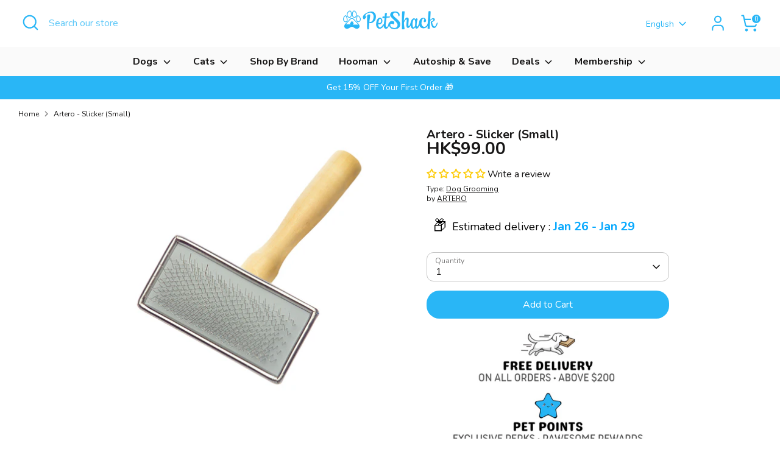

--- FILE ---
content_type: text/javascript; charset=utf-8
request_url: https://www.petshack.hk/products/artero-slicker-small.js
body_size: 753
content:
{"id":7207574831275,"title":"Artero - Slicker (Small)","handle":"artero-slicker-small","description":"\u003ch2\u003eArtero - Slicker (Small)\u003c\/h2\u003e\n\u003cp\u003eThe Artero Classic Slicker Brush features flexible 0.4\"(10mm) stainless steel pins for soft brushing, smooth wooden handles, and four different sizes to fit your grooming needs. These classic slickers are good for all breed types, especially short and mid-length coats.\u003c\/p\u003e\n\u003cli\u003eSuitable for both dogs and cats\u003c\/li\u003e\n\u003cli\u003eFlexible 0.4\"(10mm) stainless steel pins\u003c\/li\u003e\n\u003cli\u003eSmooth, strong wooden handles\u003c\/li\u003e\n\u003cli\u003eAvailable in four sizes\u003c\/li\u003e\n\u003cli\u003ePerfect for smoothing and straightening hair, along with small knot and debris removal\u003c\/li\u003e\n\u003cli\u003eSoft enough for everyday use, strong enough to last\u003c\/li\u003e\n\u003cp\u003e\u003cbr\u003e \u003cstrong\u003eSmall\u003c\/strong\u003e \u003cbr\u003e\u003c\/p\u003e\n\u003cli\u003e1.8″ x 3.5″\u003c\/li\u003e\n\u003cli\u003eFor all over brushing on small and medium breeds and small cats, as well as faces and small areas on medium to large breed dogs.\u003c\/li\u003e","published_at":"2022-01-13T12:49:50+08:00","created_at":"2022-01-12T14:37:08+08:00","vendor":"ARTERO","type":"Dog Grooming","tags":["Cat Comb","Dog Comb","Dog Grooming","Dog Supplies","Everyday use","Face","Feet","Pet Care","Small","Smooth","smooth hair","straight hair","strong wooden handles"],"price":9900,"price_min":9900,"price_max":9900,"available":true,"price_varies":false,"compare_at_price":0,"compare_at_price_min":0,"compare_at_price_max":0,"compare_at_price_varies":false,"variants":[{"id":41420587466923,"title":"Default Title","option1":"Default Title","option2":null,"option3":null,"sku":"P755","requires_shipping":true,"taxable":false,"featured_image":null,"available":true,"name":"Artero - Slicker (Small)","public_title":null,"options":["Default Title"],"price":9900,"weight":300,"compare_at_price":0,"inventory_management":"shopify","barcode":"8435037108078","requires_selling_plan":false,"selling_plan_allocations":[]}],"images":["\/\/cdn.shopify.com\/s\/files\/1\/0350\/4934\/1067\/products\/P755_ArteroSlicker_-Small.jpg?v=1641970134"],"featured_image":"\/\/cdn.shopify.com\/s\/files\/1\/0350\/4934\/1067\/products\/P755_ArteroSlicker_-Small.jpg?v=1641970134","options":[{"name":"Title","position":1,"values":["Default Title"]}],"url":"\/products\/artero-slicker-small","media":[{"alt":"artero-slicker-small-Dog-Grooming","id":23776409190571,"position":1,"preview_image":{"aspect_ratio":1.0,"height":1772,"width":1772,"src":"https:\/\/cdn.shopify.com\/s\/files\/1\/0350\/4934\/1067\/products\/P755_ArteroSlicker_-Small.jpg?v=1641970134"},"aspect_ratio":1.0,"height":1772,"media_type":"image","src":"https:\/\/cdn.shopify.com\/s\/files\/1\/0350\/4934\/1067\/products\/P755_ArteroSlicker_-Small.jpg?v=1641970134","width":1772}],"requires_selling_plan":false,"selling_plan_groups":[]}

--- FILE ---
content_type: application/javascript
request_url: https://cdn-app.sealsubscriptions.com/shopify/public/js/seal-ac-module.js?v4&shop=petshackhk.myshopify.com&1768469023c
body_size: 42941
content:


// Seal auto-charge app
var SealAC = (function(
	$,
	$_,
	GlobalUtility,
	GlobalTranslator,
	GlobalView,
	GlobalFormSelectors,
	GlobalRequirements,
	SealGlobal,
	ClientSpecifics,
	autoInjectWidgets,
	canShowWidgets,
	settings
) {
	
	var sellingPlanGroups 		= [{"options":[{"name":"Deliver every"}],"name":"Autoship & Save - More On Every Order!","selling_plans":[{"id":"1513455787","name":"BIG DOG FROZEN subscription","options":[{"value":"1 week"}],"price_adjustments":[{"value_type":"percentage","value":"5"}],"prePaidMultiplier":1,"description":"\ud835\udfd3% \ud835\udc28\ud835\udc1f\ud835\udc1f \ud835\udc28\ud835\udc27\ud835\udc20\ud835\udc28\ud835\udc22\ud835\udc27\ud835\udc20 starting today, cancel anytime."},{"id":"1513488555","name":"BIG DOG FROZEN 2 week subscription","options":[{"value":"2 weeks"}],"price_adjustments":[{"value_type":"percentage","value":"5"}],"prePaidMultiplier":1,"description":"\ud835\udfd3% \ud835\udc28\ud835\udc1f\ud835\udc1f \ud835\udc28\ud835\udc27\ud835\udc20\ud835\udc28\ud835\udc22\ud835\udc27\ud835\udc20 starting today, cancel anytime."},{"id":"1621065899","name":"BIG DOG FROZEN 3 week subscription","options":[{"value":"3 weeks"}],"price_adjustments":[{"value_type":"percentage","value":"5"}],"prePaidMultiplier":1,"description":"\ud835\udfd3% \ud835\udc28\ud835\udc1f\ud835\udc1f \ud835\udc28\ud835\udc27\ud835\udc20\ud835\udc28\ud835\udc22\ud835\udc27\ud835\udc20 starting today, cancel anytime."},{"id":"1513521323","name":"BIG DOG FROZEN 1 month","options":[{"value":"1 month"}],"price_adjustments":[{"value_type":"percentage","value":"5"}],"prePaidMultiplier":1,"description":"\ud835\udfd3% \ud835\udc28\ud835\udc1f\ud835\udc1f \ud835\udc28\ud835\udc27\ud835\udc20\ud835\udc28\ud835\udc22\ud835\udc27\ud835\udc20 starting today, cancel anytime."},{"id":"1513554091","name":"BIG DOG FROZEN 2 months","options":[{"value":"2 months"}],"price_adjustments":[{"value_type":"percentage","value":"5"}],"prePaidMultiplier":1,"description":"\ud835\udfd3% \ud835\udc28\ud835\udc1f\ud835\udc1f \ud835\udc28\ud835\udc27\ud835\udc20\ud835\udc28\ud835\udc22\ud835\udc27\ud835\udc20 starting today, cancel anytime."}],"product_variants":[{"product_id":"7744157909163","variant_id":false,"handle":"big-dog-core-range-frozen-raw-dog-food-beef-3kg","subscription_only":0},{"product_id":"7744158007467","variant_id":false,"handle":"big-dog-core-range-frozen-raw-dog-food-combo-3kg","subscription_only":0},{"product_id":"7744157974699","variant_id":false,"handle":"big-dog-core-range-frozen-raw-dog-food-lamb-3kg","subscription_only":0},{"product_id":"7744158138539","variant_id":false,"handle":"big-dog-frozen-raw-cat-food-kangaroo-1-38kg","subscription_only":0},{"product_id":"7744158236843","variant_id":false,"handle":"big-dog-frozen-raw-cat-food-turkey-1-38kg","subscription_only":0},{"product_id":"7744158073003","variant_id":false,"handle":"big-dog-low-allergy-single-protein-frozen-raw-dog-food-kangaroo-3kg","subscription_only":0},{"product_id":"7744158040235","variant_id":false,"handle":"big-dog-low-allergy-single-protein-frozen-raw-dog-food-turkey-3kg","subscription_only":0},{"product_id":"7744158105771","variant_id":false,"handle":"big-dog-scientific-range-frozen-raw-dog-food-sensitive-skin-3kg","subscription_only":0},{"product_id":"8625823711403","variant_id":false,"handle":"big-dog-frozen-raw-cat-food-beef-1-38kg","subscription_only":0},{"product_id":"8625835016363","variant_id":false,"handle":"big-dog-frozen-raw-cat-food-combo-1-38kg","subscription_only":0}],"product_target_type":"specific_products"},{"options":[{"name":"Deliver every"}],"name":"Autoship & Save - More On Every Order!","selling_plans":[{"id":"1516306603","name":"CANAGAN 1 week subscription","options":[{"value":"1 week"}],"price_adjustments":[{"value_type":"percentage","value":"5"}],"prePaidMultiplier":1,"description":"\ud835\udfd3% \ud835\udc28\ud835\udc1f\ud835\udc1f \ud835\udc28\ud835\udc27\ud835\udc20\ud835\udc28\ud835\udc22\ud835\udc27\ud835\udc20 starting today, cancel anytime."},{"id":"1516339371","name":"CANAGAN 2 week subscription","options":[{"value":"2 weeks"}],"price_adjustments":[{"value_type":"percentage","value":"5"}],"prePaidMultiplier":1,"description":"\ud835\udfd3% \ud835\udc28\ud835\udc1f\ud835\udc1f \ud835\udc28\ud835\udc27\ud835\udc20\ud835\udc28\ud835\udc22\ud835\udc27\ud835\udc20 starting today, cancel anytime."},{"id":"1516372139","name":"CANAGAN 1 month subscription","options":[{"value":"1 month"}],"price_adjustments":[{"value_type":"percentage","value":"5"}],"prePaidMultiplier":1,"description":"\ud835\udfd3% \ud835\udc28\ud835\udc1f\ud835\udc1f \ud835\udc28\ud835\udc27\ud835\udc20\ud835\udc28\ud835\udc22\ud835\udc27\ud835\udc20 starting today, cancel anytime."},{"id":"1516404907","name":"CANAGAN 2 months subscription","options":[{"value":"2 months"}],"price_adjustments":[{"value_type":"percentage","value":"5"}],"prePaidMultiplier":1,"description":"\ud835\udfd3% \ud835\udc28\ud835\udc1f\ud835\udc1f \ud835\udc28\ud835\udc27\ud835\udc20\ud835\udc28\ud835\udc22\ud835\udc27\ud835\udc20 starting today, cancel anytime."}],"product_variants":[{"product_id":"7252262879403","variant_id":false,"handle":"canagan-cat-food-grain-free-country-game-4kg","subscription_only":0},{"product_id":"7252262944939","variant_id":false,"handle":"canagan-cat-food-grain-free-free-run-chicken-4kg","subscription_only":0},{"product_id":"7252262846635","variant_id":false,"handle":"canagan-cat-food-grain-free-free-run-turkey-dental-4kg","subscription_only":0},{"product_id":"7252263141547","variant_id":false,"handle":"canagan-cat-food-grain-free-light-senior-sterilized-4kg","subscription_only":0},{"product_id":"7252263076011","variant_id":false,"handle":"canagan-cat-food-grain-free-scottish-salmon-4kg","subscription_only":0},{"product_id":"7252263338155","variant_id":false,"handle":"canagan-dog-food-grain-free-country-game-6kg","subscription_only":0},{"product_id":"7252263272619","variant_id":false,"handle":"canagan-dog-food-grain-free-grass-fed-lamb-6kg","subscription_only":0},{"product_id":"7252263436459","variant_id":false,"handle":"canagan-dog-food-grain-free-light-senior-free-run-chicken-6kg","subscription_only":0},{"product_id":"7252263207083","variant_id":false,"handle":"canagan-dog-food-grain-free-scottish-salmon-6kg","subscription_only":0},{"product_id":"7252263403691","variant_id":false,"handle":"canagan-small-breed-dog-food-grain-free-country-game-6kg","subscription_only":0},{"product_id":"7252263305387","variant_id":false,"handle":"canagan-small-breed-dog-food-grain-free-free-run-chicken-6kg","subscription_only":0},{"product_id":"7252263174315","variant_id":false,"handle":"canagan-small-breed-dog-food-grain-free-free-run-turkey-dental-6kg","subscription_only":0},{"product_id":"7252263239851","variant_id":false,"handle":"canagan-small-breed-dog-food-grain-free-scoottish-salmon-6kg","subscription_only":0}],"product_target_type":"specific_products"},{"options":[{"name":"Deliver every"}],"name":"Autoship & Save - More On Every Order!","selling_plans":[{"id":"1516437675","name":"WELLNESS subscription","options":[{"value":"1 week"}],"price_adjustments":[{"value_type":"percentage","value":"4"}],"prePaidMultiplier":1,"description":"\ud835\udfd2% \ud835\udc28\ud835\udc1f\ud835\udc1f \ud835\udc28\ud835\udc27\ud835\udc20\ud835\udc28\ud835\udc22\ud835\udc27\ud835\udc20 starting today, cancel anytime."},{"id":"1516470443","name":"WELLNESS 2 week subscription","options":[{"value":"2 weeks"}],"price_adjustments":[{"value_type":"percentage","value":"4"}],"prePaidMultiplier":1,"description":"\ud835\udfd2% \ud835\udc28\ud835\udc1f\ud835\udc1f \ud835\udc28\ud835\udc27\ud835\udc20\ud835\udc28\ud835\udc22\ud835\udc27\ud835\udc20 starting today, cancel anytime."},{"id":"1516503211","name":"WELLNESS 1 month subscription","options":[{"value":"1 month"}],"price_adjustments":[{"value_type":"percentage","value":"4"}],"prePaidMultiplier":1,"description":"\ud835\udfd2% \ud835\udc28\ud835\udc1f\ud835\udc1f \ud835\udc28\ud835\udc27\ud835\udc20\ud835\udc28\ud835\udc22\ud835\udc27\ud835\udc20 starting today, cancel anytime."},{"id":"1516535979","name":"WELLNESS 2 month subscription","options":[{"value":"2 months"}],"price_adjustments":[{"value_type":"percentage","value":"4"}],"prePaidMultiplier":1,"description":"\ud835\udfd2% \ud835\udc28\ud835\udc1f\ud835\udc1f \ud835\udc28\ud835\udc27\ud835\udc20\ud835\udc28\ud835\udc22\ud835\udc27\ud835\udc20 starting today, cancel anytime."}],"product_variants":[{"product_id":"7484446703787","variant_id":false,"handle":"wellness-complete-health-dog-food-grain-free-lamb-24lbs","subscription_only":0},{"product_id":"7484446802091","variant_id":false,"handle":"wellness-complete-health-dog-food-whitefish-and-sweet-potato-30lbs","subscription_only":0},{"product_id":"7484446539947","variant_id":false,"handle":"wellness-core-grain-free-dog-food-for-senior-24lbs","subscription_only":0},{"product_id":"7484446441643","variant_id":false,"handle":"wellness-core-grain-free-dog-food-ocean-22lbs","subscription_only":0},{"product_id":"7484446376107","variant_id":false,"handle":"wellness-core-grain-free-dog-food-original-24lbs","subscription_only":0},{"product_id":"7484446474411","variant_id":false,"handle":"wellness-core-grain-free-dog-food-puppy-fromula-26lbs","subscription_only":0},{"product_id":"7484446408875","variant_id":false,"handle":"wellness-core-grain-free-dog-food-reduced-fat-24lbs","subscription_only":0},{"product_id":"7484446671019","variant_id":false,"handle":"wellness-complete-health-dog-food-grain-free-chicken-24lbs","subscription_only":0}],"product_target_type":"specific_products"},{"options":[{"name":"Deliver every"}],"name":"Autoship & Save - More On Every Order!","selling_plans":[{"id":"1661993131","name":"Orijen Dog Food subscription","options":[{"value":"week"}],"price_adjustments":[{"value_type":"percentage","value":"12"}],"prePaidMultiplier":1,"description":"1\ud835\udfd0% \ud835\udc28\ud835\udc1f\ud835\udc1f \ud835\udc28\ud835\udc27\ud835\udc20\ud835\udc28\ud835\udc22\ud835\udc27\ud835\udc20 starting today, cancel anytime."},{"id":"1662025899","name":"Orijen Dog Food 2 week subscription","options":[{"value":"2 weeks"}],"price_adjustments":[{"value_type":"percentage","value":"12"}],"prePaidMultiplier":1,"description":"1\ud835\udfd0% \ud835\udc28\ud835\udc1f\ud835\udc1f \ud835\udc28\ud835\udc27\ud835\udc20\ud835\udc28\ud835\udc22\ud835\udc27\ud835\udc20 starting today, cancel anytime."},{"id":"1662058667","name":"Orijen Dog Food 1 month subscription","options":[{"value":"1 month"}],"price_adjustments":[{"value_type":"percentage","value":"12"}],"prePaidMultiplier":1,"description":"1\ud835\udfd0% \ud835\udc28\ud835\udc1f\ud835\udc1f \ud835\udc28\ud835\udc27\ud835\udc20\ud835\udc28\ud835\udc22\ud835\udc27\ud835\udc20 starting today, cancel anytime."},{"id":"1662091435","name":"Orijen Dog Food 2 month subscription","options":[{"value":"2 months"}],"price_adjustments":[{"value_type":"percentage","value":"12"}],"prePaidMultiplier":1,"description":"1\ud835\udfd0% \ud835\udc28\ud835\udc1f\ud835\udc1f \ud835\udc28\ud835\udc27\ud835\udc20\ud835\udc28\ud835\udc22\ud835\udc27\ud835\udc20 starting today, cancel anytime."}],"product_variants":[{"product_id":"7302412009643","variant_id":false,"handle":"orijen-grain-free-dog-food-adult-11-4-kg","subscription_only":0},{"product_id":"7302412206251","variant_id":false,"handle":"orijen-grain-free-dog-food-fit-trim-11-4-kg","subscription_only":0},{"product_id":"7302417055915","variant_id":false,"handle":"orijen-grain-free-dog-food-puppy-11-4-kg-1","subscription_only":0},{"product_id":"7302418202795","variant_id":false,"handle":"orijen-grain-free-dog-food-regional-red-11-4-kg-1","subscription_only":0},{"product_id":"7302418727083","variant_id":false,"handle":"orijen-grain-free-dog-food-six-fish-11-4-kg-1","subscription_only":0},{"product_id":"7090373525675","variant_id":false,"handle":"orijen-grainfree-dog-food-adult-2kg","subscription_only":0},{"product_id":"7090373656747","variant_id":false,"handle":"orijen-grainfree-dog-food-fit-and-trim-2kg","subscription_only":0},{"product_id":"7090373492907","variant_id":false,"handle":"orijen-grainfree-dog-food-puppy-2kg","subscription_only":0},{"product_id":"7090373623979","variant_id":false,"handle":"orijen-grainfree-dog-food-regional-red-2kg","subscription_only":0},{"product_id":"7090373591211","variant_id":false,"handle":"orijen-grainfree-dog-food-sixfish-2kg","subscription_only":0},{"product_id":"7090373558443","variant_id":false,"handle":"orijen-grainfree-dog-food-small-breed-1-8kg","subscription_only":0}],"product_target_type":"specific_products"},{"options":[{"name":"Deliver every"}],"name":"Autoship & Save - More On Every Order!","selling_plans":[{"id":"1672544427","name":"Country Naturals Dog Food subscription","options":[{"value":"2 weeks"}],"price_adjustments":[{"value_type":"percentage","value":"2"}],"prePaidMultiplier":1,"description":"\ud835\udfd0% \ud835\udc28\ud835\udc1f\ud835\udc1f \ud835\udc28\ud835\udc27\ud835\udc20\ud835\udc28\ud835\udc22\ud835\udc27\ud835\udc20 starting today, cancel anytime."},{"id":"1672577195","name":"Country Naturals Dog Food 3 week subscription","options":[{"value":"3 weeks"}],"price_adjustments":[{"value_type":"percentage","value":"2"}],"prePaidMultiplier":1,"description":"\ud835\udfd0% \ud835\udc28\ud835\udc1f\ud835\udc1f \ud835\udc28\ud835\udc27\ud835\udc20\ud835\udc28\ud835\udc22\ud835\udc27\ud835\udc20 starting today, cancel anytime."},{"id":"1672609963","name":"Country Naturals Dog Food 1 month subscription","options":[{"value":"1 month"}],"price_adjustments":[{"value_type":"percentage","value":"2"}],"prePaidMultiplier":1,"description":"\ud835\udfd0% \ud835\udc28\ud835\udc1f\ud835\udc1f \ud835\udc28\ud835\udc27\ud835\udc20\ud835\udc28\ud835\udc22\ud835\udc27\ud835\udc20 starting today, cancel anytime."},{"id":"1672642731","name":"Country Naturals Dog Food 2 months subscription","options":[{"value":"2 months"}],"price_adjustments":[{"value_type":"percentage","value":"2"}],"prePaidMultiplier":1,"description":"\ud835\udfd0% \ud835\udc28\ud835\udc1f\ud835\udc1f \ud835\udc28\ud835\udc27\ud835\udc20\ud835\udc28\ud835\udc22\ud835\udc27\ud835\udc20 starting today, cancel anytime."}],"product_variants":[{"product_id":"7640632623275","variant_id":false,"handle":"country-naturals-dog-food-chicken-and-brown-rice-12lb","subscription_only":0},{"product_id":"7640632656043","variant_id":false,"handle":"country-naturals-dog-food-chicken-and-brown-rice-26lb","subscription_only":0},{"product_id":"7640632688811","variant_id":false,"handle":"country-naturals-dog-food-farmhouse-blend-pork-and-fish-14lb","subscription_only":0},{"product_id":"7640632721579","variant_id":false,"handle":"country-naturals-dog-food-farmhouse-blend-pork-and-fish-24lb","subscription_only":0},{"product_id":"7640633278635","variant_id":false,"handle":"country-naturals-dog-food-grain-free-small-breed-lamb-14lb","subscription_only":0},{"product_id":"7640633245867","variant_id":false,"handle":"country-naturals-dog-food-grain-free-small-breed-lamb-4lb","subscription_only":0},{"product_id":"7640633180331","variant_id":false,"handle":"country-naturals-dog-food-grain-free-duck-12lb","subscription_only":0},{"product_id":"7640633213099","variant_id":false,"handle":"country-naturals-dog-food-grain-free-duck-23lb","subscription_only":0},{"product_id":"7640633311403","variant_id":false,"handle":"country-naturals-dog-food-grain-free-lamb-14lb","subscription_only":0},{"product_id":"7640633344171","variant_id":false,"handle":"country-naturals-dog-food-grain-free-lamb-25lb","subscription_only":0},{"product_id":"7640633114795","variant_id":false,"handle":"country-naturals-dog-food-grain-free-low-fat-recipe-14lb","subscription_only":0},{"product_id":"7640633147563","variant_id":false,"handle":"country-naturals-dog-food-grain-free-low-fat-recipe-23lb","subscription_only":0},{"product_id":"7640632950955","variant_id":false,"handle":"country-naturals-dog-food-grain-free-multi-protein-with-chicken-pork-and-whitefish-14lb","subscription_only":0},{"product_id":"7640633016491","variant_id":false,"handle":"country-naturals-dog-food-grain-free-multi-protein-with-chicken-pork-and-whitefish-25lb","subscription_only":0},{"product_id":"7640633049259","variant_id":false,"handle":"country-naturals-dog-food-grain-free-whitefish-12lb","subscription_only":0},{"product_id":"7640633082027","variant_id":false,"handle":"country-naturals-dog-food-grain-free-whitefish-23lb","subscription_only":0},{"product_id":"7640633376939","variant_id":false,"handle":"country-naturals-dog-food-limited-ingredient-grain-free-turkey-14lb","subscription_only":0},{"product_id":"7640633409707","variant_id":false,"handle":"country-naturals-dog-food-limited-ingredient-grain-free-turkey-25lb","subscription_only":0},{"product_id":"7640632819883","variant_id":false,"handle":"country-naturals-dog-food-salmon-and-whitefish-14lb","subscription_only":0},{"product_id":"7640632852651","variant_id":false,"handle":"country-naturals-dog-food-salmon-and-whitefish-25lb","subscription_only":0},{"product_id":"7640632787115","variant_id":false,"handle":"country-naturals-dog-food-senior-low-fat-with-meat-brown-rice-24lb","subscription_only":0},{"product_id":"7640632557739","variant_id":false,"handle":"country-naturals-puppy-food-chicken-and-brown-rice-14lb","subscription_only":0},{"product_id":"7640632590507","variant_id":false,"handle":"country-naturals-puppy-food-chicken-and-brown-rice-24lb","subscription_only":0}],"product_target_type":"specific_products"},{"options":[{"name":"Deliver every"}],"name":"Autoship & Save - More On Every Order!","selling_plans":[{"id":"1694924971","name":"Acana Dog Food subscription","options":[{"value":"week"}],"price_adjustments":[{"value_type":"percentage","value":"13"}],"prePaidMultiplier":1,"description":"1\ud835\udfd1% \ud835\udc28\ud835\udc1f\ud835\udc1f \ud835\udc28\ud835\udc27\ud835\udc20\ud835\udc28\ud835\udc22\ud835\udc27\ud835\udc20 starting today, cancel anytime."},{"id":"1694957739","name":"Acana Dog Food 2 week subscription","options":[{"value":"2 weeks"}],"price_adjustments":[{"value_type":"percentage","value":"13"}],"prePaidMultiplier":1,"description":"1\ud835\udfd1% \ud835\udc28\ud835\udc1f\ud835\udc1f \ud835\udc28\ud835\udc27\ud835\udc20\ud835\udc28\ud835\udc22\ud835\udc27\ud835\udc20 starting today, cancel anytime."},{"id":"1694990507","name":"Acana Dog Food 1 month subscription","options":[{"value":"1 month"}],"price_adjustments":[{"value_type":"percentage","value":"13"}],"prePaidMultiplier":1,"description":"1\ud835\udfd1% \ud835\udc28\ud835\udc1f\ud835\udc1f \ud835\udc28\ud835\udc27\ud835\udc20\ud835\udc28\ud835\udc22\ud835\udc27\ud835\udc20 starting today, cancel anytime."},{"id":"1695023275","name":"Acana Dog Food 2 month subscription","options":[{"value":"2 months"}],"price_adjustments":[{"value_type":"percentage","value":"13"}],"prePaidMultiplier":1,"description":"1\ud835\udfd1% \ud835\udc28\ud835\udc1f\ud835\udc1f \ud835\udc28\ud835\udc27\ud835\udc20\ud835\udc28\ud835\udc22\ud835\udc27\ud835\udc20 starting today, cancel anytime."}],"product_variants":[{"product_id":"7302405193899","variant_id":false,"handle":"acana-dog-food-grain-free-regional-wild-prairie-11-4kg","subscription_only":0},{"product_id":"7094263382187","variant_id":false,"handle":"acana-dog-food-grainfree-regional-wild-prairie-2kg","subscription_only":0},{"product_id":"7094263808171","variant_id":false,"handle":"acana-dog-food-grainfree-heritage-small-breed-2kg","subscription_only":0},{"product_id":"7302403948715","variant_id":false,"handle":"acana-dog-food-grain-free-heritage-adult-11-4kg","subscription_only":0},{"product_id":"7094263775403","variant_id":false,"handle":"acana-dog-food-grainfree-heritage-adult-2kg","subscription_only":0},{"product_id":"7302404669611","variant_id":false,"handle":"acana-dog-food-grain-free-regional-grasslands-11-4kg","subscription_only":0},{"product_id":"7094263447723","variant_id":false,"handle":"acana-dog-food-grainfree-regional-grasslands-2kg","subscription_only":0},{"product_id":"7302405980331","variant_id":false,"handle":"acana-dog-food-grain-free-regional-pacifica-11-4kg","subscription_only":0},{"product_id":"7094263414955","variant_id":false,"handle":"acana-dog-food-grainfree-regional-pacifica-2kg","subscription_only":0},{"product_id":"7302406963371","variant_id":false,"handle":"acana-dog-food-grain-free-singles-free-run-duck-11-4kg","subscription_only":0},{"product_id":"7094263644331","variant_id":false,"handle":"acana-dog-food-grainfree-singles-free-run-duck-2kg","subscription_only":0},{"product_id":"7302407258283","variant_id":false,"handle":"acana-dog-food-grain-free-singles-grass-fed-lamb-11-4kg","subscription_only":0},{"product_id":"7094263611563","variant_id":false,"handle":"acana-dog-food-grainfree-singles-grass-fed-lamb-2kg","subscription_only":0},{"product_id":"7094263742635","variant_id":false,"handle":"acana-puppy-food-grainfree-heritage-small-breed-2kg","subscription_only":0}],"product_target_type":"specific_products"},{"options":[{"name":"Deliver every"}],"name":"Autoship & save - More On Every Order!","selling_plans":[{"id":"1970569387","name":"Royal Canin Weekly subscription","options":[{"value":"1 week"}],"price_adjustments":[{"value_type":"percentage","value":"4"}],"prePaidMultiplier":1,"description":"4% \ud835\udc28\ud835\udc1f\ud835\udc1f \ud835\udc28\ud835\udc27\ud835\udc20\ud835\udc28\ud835\udc22\ud835\udc27\ud835\udc20 starting today, cancel anytime."},{"id":"1970602155","name":"Royal Canin 2 week subscription","options":[{"value":"2 weeks"}],"price_adjustments":[{"value_type":"percentage","value":"4"}],"prePaidMultiplier":1,"description":"4% \ud835\udc28\ud835\udc1f\ud835\udc1f \ud835\udc28\ud835\udc27\ud835\udc20\ud835\udc28\ud835\udc22\ud835\udc27\ud835\udc20 starting today, cancel anytime."},{"id":"1970634923","name":"Royal Canin 3 weeks subscription","options":[{"value":"3 weeks"}],"price_adjustments":[{"value_type":"percentage","value":"4"}],"prePaidMultiplier":1,"description":"4% \ud835\udc28\ud835\udc1f\ud835\udc1f \ud835\udc28\ud835\udc27\ud835\udc20\ud835\udc28\ud835\udc22\ud835\udc27\ud835\udc20 starting today, cancel anytime."},{"id":"1970667691","name":"Royal Canin 1 month subscription","options":[{"value":"1 month"}],"price_adjustments":[{"value_type":"percentage","value":"4"}],"prePaidMultiplier":1,"description":"4% \ud835\udc28\ud835\udc1f\ud835\udc1f \ud835\udc28\ud835\udc27\ud835\udc20\ud835\udc28\ud835\udc22\ud835\udc27\ud835\udc20 starting today, cancel anytime."},{"id":"1970700459","name":"Royal Canin 2 month subscription","options":[{"value":"2 months"}],"price_adjustments":[{"value_type":"percentage","value":"4"}],"prePaidMultiplier":1,"description":"4% \ud835\udc28\ud835\udc1f\ud835\udc1f \ud835\udc28\ud835\udc27\ud835\udc20\ud835\udc28\ud835\udc22\ud835\udc27\ud835\udc20 starting today, cancel anytime."},{"id":"2362671275","name":"Royal Canin 3 month subscription","options":[{"value":"3 months"}],"price_adjustments":[{"value_type":"percentage","value":"4"}],"prePaidMultiplier":1,"description":"4% \ud835\udc28\ud835\udc1f\ud835\udc1f \ud835\udc28\ud835\udc27\ud835\udc20\ud835\udc28\ud835\udc22\ud835\udc27\ud835\udc20 starting today, cancel anytime."}],"product_variants":[{"product_id":"7829787738283","variant_id":false,"handle":"royal-canin-dog-food-chihuahua-adult","subscription_only":0},{"product_id":"7829787771051","variant_id":false,"handle":"royal-canin-dog-food-dachshund-adult","subscription_only":0},{"product_id":"7829787836587","variant_id":false,"handle":"royal-canin-dog-food-golden-retriever-adult-12kg","subscription_only":0},{"product_id":"7829787869355","variant_id":false,"handle":"royal-canin-dog-food-labrador-retriever-adult-12kg","subscription_only":0},{"product_id":"7829786788011","variant_id":false,"handle":"royal-canin-dog-food-maxi-adult","subscription_only":0},{"product_id":"7829786886315","variant_id":false,"handle":"royal-canin-dog-food-maxi-adult-5","subscription_only":0},{"product_id":"7829787508907","variant_id":false,"handle":"royal-canin-dog-food-maxi-dermacomfort-adult","subscription_only":0},{"product_id":"7829787607211","variant_id":false,"handle":"royal-canin-dog-food-maxi-light-weight-care-adult-12kg","subscription_only":0},{"product_id":"7829788229803","variant_id":false,"handle":"royal-canin-dog-food-maxi-puppy","subscription_only":0},{"product_id":"7829788262571","variant_id":false,"handle":"royal-canin-dog-food-medium-adult","subscription_only":0},{"product_id":"7829788328107","variant_id":false,"handle":"royal-canin-dog-food-medium-adult-7","subscription_only":0},{"product_id":"7829788360875","variant_id":false,"handle":"royal-canin-dog-food-medium-ageing-10-3kg","subscription_only":0},{"product_id":"7829787410603","variant_id":false,"handle":"royal-canin-dog-food-medium-dermacomfort-adult","subscription_only":0},{"product_id":"7829787541675","variant_id":false,"handle":"royal-canin-dog-food-medium-light-weight-care-adult-12kg","subscription_only":0},{"product_id":"7829788393643","variant_id":false,"handle":"royal-canin-dog-food-medium-puppy","subscription_only":0},{"product_id":"7829788426411","variant_id":false,"handle":"royal-canin-dog-food-mini-adult","subscription_only":0},{"product_id":"7829788459179","variant_id":false,"handle":"royal-canin-dog-food-mini-adult-8","subscription_only":0},{"product_id":"7829788491947","variant_id":false,"handle":"royal-canin-dog-food-mini-ageing-12-1-5kg","subscription_only":0},{"product_id":"7829787050155","variant_id":false,"handle":"royal-canin-dog-food-mini-dermacomfort-adult","subscription_only":0},{"product_id":"7829787115691","variant_id":false,"handle":"royal-canin-dog-food-mini-digestive-care-adult","subscription_only":0},{"product_id":"7829788524715","variant_id":false,"handle":"royal-canin-dog-food-mini-indoor-adult","subscription_only":0},{"product_id":"7829788557483","variant_id":false,"handle":"royal-canin-dog-food-mini-indoor-puppy","subscription_only":0},{"product_id":"7829788590251","variant_id":false,"handle":"royal-canin-dog-food-mini-indoor-senior-dog","subscription_only":0},{"product_id":"7829787213995","variant_id":false,"handle":"royal-canin-dog-food-mini-light-weight-care-adult","subscription_only":0},{"product_id":"7829788623019","variant_id":false,"handle":"royal-canin-dog-food-mini-puppy","subscription_only":0},{"product_id":"7829788655787","variant_id":false,"handle":"royal-canin-dog-food-mini-starter-mother-and-babydog-3kg","subscription_only":0},{"product_id":"7829787279531","variant_id":false,"handle":"royal-canin-dog-food-mini-sterilised-adult-3kg","subscription_only":0},{"product_id":"7829787345067","variant_id":false,"handle":"royal-canin-dog-food-mini-urinary-care-adult","subscription_only":0},{"product_id":"7829788000427","variant_id":false,"handle":"royal-canin-dog-food-miniature-schnauzer-adult","subscription_only":0},{"product_id":"7829787902123","variant_id":false,"handle":"royal-canin-dog-food-pomeranian-adult-3kg","subscription_only":0},{"product_id":"7829787934891","variant_id":false,"handle":"royal-canin-dog-food-poodle-adult","subscription_only":0},{"product_id":"7829788819627","variant_id":false,"handle":"royal-canin-dog-food-poodle-puppy-3kg","subscription_only":0},{"product_id":"7829787967659","variant_id":false,"handle":"royal-canin-dog-food-pug-adult","subscription_only":0},{"product_id":"7829788033195","variant_id":false,"handle":"royal-canin-dog-food-shiba-inu-adult-4kg","subscription_only":0},{"product_id":"7829788098731","variant_id":false,"handle":"royal-canin-dog-food-west-highland-white-terrier-adult-1-5kg","subscription_only":0},{"product_id":"7829788688555","variant_id":false,"handle":"royal-canin-dog-food-x-small-adult","subscription_only":0},{"product_id":"7829788721323","variant_id":false,"handle":"royal-canin-dog-food-x-small-adult-8","subscription_only":0},{"product_id":"7829788754091","variant_id":false,"handle":"royal-canin-dog-food-x-small-ageing-12","subscription_only":0},{"product_id":"7829788786859","variant_id":false,"handle":"royal-canin-dog-food-x-small-puppy-1-5kg","subscription_only":0},{"product_id":"7829788164267","variant_id":false,"handle":"royal-canin-dog-food-yorkshire-terrier-adult","subscription_only":0},{"product_id":"7822864941227","variant_id":false,"handle":"royal-canin-cat-food-bengal-adult-cat","subscription_only":0},{"product_id":"7822865039531","variant_id":false,"handle":"royal-canin-cat-food-british-shorthair-adult-cat","subscription_only":0},{"product_id":"7822865924267","variant_id":false,"handle":"royal-canin-cat-food-british-shorthair-kitten","subscription_only":0},{"product_id":"7822864253099","variant_id":false,"handle":"royal-canin-cat-food-digestive-care-adult-cat","subscription_only":0},{"product_id":"7822864351403","variant_id":false,"handle":"royal-canin-cat-food-hair-and-skin-care-adult-cat","subscription_only":0},{"product_id":"7822864416939","variant_id":false,"handle":"royal-canin-cat-food-hairball-care-adult-cat","subscription_only":0},{"product_id":"7822866186411","variant_id":false,"handle":"royal-canin-cat-food-home-life-indoor-7","subscription_only":0},{"product_id":"7822863499435","variant_id":false,"handle":"royal-canin-cat-food-home-life-indoor-adult-cat","subscription_only":0},{"product_id":"7822863532203","variant_id":false,"handle":"royal-canin-cat-food-home-life-indoor-appetite-control-adult-cat","subscription_only":0},{"product_id":"7822865596587","variant_id":false,"handle":"royal-canin-cat-food-kitten","subscription_only":0},{"product_id":"7822864482475","variant_id":false,"handle":"royal-canin-cat-food-light-weight-care-adult-cat","subscription_only":0},{"product_id":"7822865105067","variant_id":false,"handle":"royal-canin-cat-food-maine-coon-adult-cat","subscription_only":0},{"product_id":"7822866022571","variant_id":false,"handle":"royal-canin-cat-food-maine-coon-kitten-10kg","subscription_only":0},{"product_id":"7822865629355","variant_id":false,"handle":"royal-canin-cat-food-mother-and-babycat","subscription_only":0},{"product_id":"7822864842923","variant_id":false,"handle":"royal-canin-cat-food-oral-care-adult-cat","subscription_only":0},{"product_id":"7822865367211","variant_id":false,"handle":"royal-canin-cat-food-persian-adult-cat","subscription_only":0},{"product_id":"7822866055339","variant_id":false,"handle":"royal-canin-cat-food-persian-kitten","subscription_only":0},{"product_id":"7822865432747","variant_id":false,"handle":"royal-canin-cat-food-ragdoll-adult-cat","subscription_only":0},{"product_id":"7822792163499","variant_id":false,"handle":"royal-canin-cat-food-regular-fit-adult-cat","subscription_only":0},{"product_id":"7822863630507","variant_id":false,"handle":"royal-canin-cat-food-regular-sensible-adult-cat","subscription_only":0},{"product_id":"7822863696043","variant_id":false,"handle":"royal-canin-cat-food-regular-sterilised-adult-cat","subscription_only":0},{"product_id":"7822866251947","variant_id":false,"handle":"royal-canin-cat-food-senior-ageing-12","subscription_only":0},{"product_id":"7822865465515","variant_id":false,"handle":"royal-canin-cat-food-sphynx-adult-cat-2kg","subscription_only":0},{"product_id":"7822864875691","variant_id":false,"handle":"royal-canin-cat-food-urinary-care-adult-cat","subscription_only":0},{"product_id":"7822863761579","variant_id":false,"handle":"royal-canin-cat-food-feline-preference-aroma-exigent-adult-cat","subscription_only":0},{"product_id":"7822864154795","variant_id":false,"handle":"royal-canin-cat-food-feline-preference-protein-exigent-adult-cat","subscription_only":0},{"product_id":"7822864220331","variant_id":false,"handle":"royal-canin-cat-food-feline-preference-savour-exigent-adult-cat","subscription_only":0}],"product_target_type":"specific_products"},{"options":[{"name":"Deliver every"}],"name":"Autoship & Save - More On Every Order!","selling_plans":[{"id":"2136637611","name":"Dr.B's BARF FROZEN subscription","options":[{"value":"1 week"}],"price_adjustments":[{"value_type":"percentage","value":"4"}],"prePaidMultiplier":1,"description":"4% \ud835\udc28\ud835\udc1f\ud835\udc1f \ud835\udc28\ud835\udc27\ud835\udc20\ud835\udc28\ud835\udc22\ud835\udc27\ud835\udc20 starting today, cancel anytime."},{"id":"2136670379","name":"Dr.B's BARF FROZEN 2 week subscription","options":[{"value":"2 weeks"}],"price_adjustments":[{"value_type":"percentage","value":"4"}],"prePaidMultiplier":1,"description":"4% \ud835\udc28\ud835\udc1f\ud835\udc1f \ud835\udc28\ud835\udc27\ud835\udc20\ud835\udc28\ud835\udc22\ud835\udc27\ud835\udc20 starting today, cancel anytime."},{"id":"2136703147","name":"Dr.B's BARF FROZEN 3 week subscription","options":[{"value":"3 weeks"}],"price_adjustments":[{"value_type":"percentage","value":"4"}],"prePaidMultiplier":1,"description":"4% \ud835\udc28\ud835\udc1f\ud835\udc1f \ud835\udc28\ud835\udc27\ud835\udc20\ud835\udc28\ud835\udc22\ud835\udc27\ud835\udc20 starting today, cancel anytime."},{"id":"2136735915","name":"Dr.B's BARF FROZEN 1 month","options":[{"value":"1 month"}],"price_adjustments":[{"value_type":"percentage","value":"4"}],"prePaidMultiplier":1,"description":"4% \ud835\udc28\ud835\udc1f\ud835\udc1f \ud835\udc28\ud835\udc27\ud835\udc20\ud835\udc28\ud835\udc22\ud835\udc27\ud835\udc20 starting today, cancel anytime."},{"id":"2136768683","name":"Dr.B's BARF FROZEN 2 months","options":[{"value":"2 months"}],"price_adjustments":[{"value_type":"percentage","value":"4"}],"prePaidMultiplier":1,"description":"4% \ud835\udc28\ud835\udc1f\ud835\udc1f \ud835\udc28\ud835\udc27\ud835\udc20\ud835\udc28\ud835\udc22\ud835\udc27\ud835\udc20 starting today, cancel anytime."}],"product_variants":[{"product_id":"8488092500139","variant_id":false,"handle":"dr-bs-barf-frozen-raw-cat-food-kangaroo-recipe-1-38kg","subscription_only":0},{"product_id":"8488093745323","variant_id":false,"handle":"dr-bs-barf-frozen-raw-cat-food-turkey-recipe-1-38kg","subscription_only":0},{"product_id":"8488107802795","variant_id":false,"handle":"dr-bs-barf-frozen-raw-dog-food-beef-recipe-2-72kg","subscription_only":0},{"product_id":"8488110457003","variant_id":false,"handle":"dr-bs-barf-frozen-raw-dog-food-chicken-recipe-2-72kg","subscription_only":0},{"product_id":"8488117665963","variant_id":false,"handle":"dr-bs-barf-frozen-raw-dog-food-combo-recipe-2-72kg","subscription_only":0},{"product_id":"8488119894187","variant_id":false,"handle":"dr-bs-barf-frozen-raw-dog-food-kangaroo-recipe-2-72kg","subscription_only":0},{"product_id":"8488125694123","variant_id":false,"handle":"dr-bs-barf-frozen-raw-dog-food-lamb-recipe-2-72kg","subscription_only":0},{"product_id":"8488127299755","variant_id":false,"handle":"dr-bs-barf-frozen-raw-dog-food-lite-recipe-2-72kg","subscription_only":0}],"product_target_type":"specific_products"},{"options":[{"name":"Deliver every"}],"name":"Autoship & Save - More On Every Order!","selling_plans":[{"id":"2236940459","name":"Purina Pro Plan 1 week subscription","options":[{"value":"week"}],"price_adjustments":[{"value_type":"percentage","value":"5"}],"prePaidMultiplier":1,"description":"5% \ud835\udc28\ud835\udc1f\ud835\udc1f \ud835\udc28\ud835\udc27\ud835\udc20\ud835\udc28\ud835\udc22\ud835\udc27\ud835\udc20 starting today, cancel anytime."},{"id":"2236973227","name":"Purina Pro Plan 2 week subscription","options":[{"value":"2 weeks"}],"price_adjustments":[{"value_type":"percentage","value":"5"}],"prePaidMultiplier":1,"description":"5% \ud835\udc28\ud835\udc1f\ud835\udc1f \ud835\udc28\ud835\udc27\ud835\udc20\ud835\udc28\ud835\udc22\ud835\udc27\ud835\udc20 starting today, cancel anytime."},{"id":"2237005995","name":"Purina Pro Plan 3 week subscription","options":[{"value":"3 weeks"}],"price_adjustments":[{"value_type":"percentage","value":"5"}],"prePaidMultiplier":1,"description":"5% \ud835\udc28\ud835\udc1f\ud835\udc1f \ud835\udc28\ud835\udc27\ud835\udc20\ud835\udc28\ud835\udc22\ud835\udc27\ud835\udc20 starting today, cancel anytime."},{"id":"2237038763","name":"Purina Pro Plan 1 month","options":[{"value":"1 month"}],"price_adjustments":[{"value_type":"percentage","value":"5"}],"prePaidMultiplier":1,"description":"5% \ud835\udc28\ud835\udc1f\ud835\udc1f \ud835\udc28\ud835\udc27\ud835\udc20\ud835\udc28\ud835\udc22\ud835\udc27\ud835\udc20 starting today, cancel anytime."},{"id":"2237071531","name":"Purina Pro Plan 2 months subscription","options":[{"value":"2 months"}],"price_adjustments":[{"value_type":"percentage","value":"5"}],"prePaidMultiplier":1,"description":"5% \ud835\udc28\ud835\udc1f\ud835\udc1f \ud835\udc28\ud835\udc27\ud835\udc20\ud835\udc28\ud835\udc22\ud835\udc27\ud835\udc20 starting today, cancel anytime."}],"product_variants":[{"product_id":"7691843109035","variant_id":false,"handle":"purina-pro-plan-7-adult-cat-food-salmon-and-tuna-1-5kg","subscription_only":0},{"product_id":"7691843076267","variant_id":false,"handle":"purina-pro-plan-adult-cat-food-fussy-and-beauty-salmon-1-5kg","subscription_only":0},{"product_id":"7691842945195","variant_id":false,"handle":"purina-pro-plan-adult-cat-food-salmon-1-5kg","subscription_only":0},{"product_id":"7462604603563","variant_id":false,"handle":"purina-pro-plan-all-size-adult-dog-food-sensitive-skin-and-stomach-salmon-and-mackerel-3kg","subscription_only":0},{"product_id":"7691476271275","variant_id":false,"handle":"purina-pro-plan-bright-mind-medium-and-large-adult-7-dog-food-chicken-2-5kg","subscription_only":0},{"product_id":"7691476107435","variant_id":false,"handle":"purina-pro-plan-bright-mind-small-mini-adult-7-dog-food-chicken-5lb","subscription_only":0},{"product_id":"7691843010731","variant_id":false,"handle":"purina-pro-plan-cat-food-indoor-and-hairball-control-chicken-1-5kg","subscription_only":0},{"product_id":"7691842846891","variant_id":false,"handle":"purina-pro-plan-kitten-food-chicken-1-5kg","subscription_only":0},{"product_id":"7972796956843","variant_id":false,"handle":"purina-pro-plan-liveclear-7-adult-cat-food-chicken-3-2lb","subscription_only":0},{"product_id":"7972772708523","variant_id":false,"handle":"purina-pro-plan-liveclear-adult-cat-food-indoor-turkey-rice-3-2lb","subscription_only":0},{"product_id":"7691843174571","variant_id":false,"handle":"purina-pro-plan-liveclear-kitten-food-chicken-1-5kg","subscription_only":0},{"product_id":"7462604570795","variant_id":false,"handle":"purina-pro-plan-medium-adult-dog-food-essential-health-chicken-2-5kg","subscription_only":0},{"product_id":"7462604538027","variant_id":false,"handle":"purina-pro-plan-medium-puppy-food-healthy-growth-and-development-chicken-2-5kg","subscription_only":0},{"product_id":"7462604505259","variant_id":false,"handle":"purina-pro-plan-small-and-mini-adult-dog-food-fussy-and-beauty-chicken-2-5kg","subscription_only":0},{"product_id":"7462604406955","variant_id":false,"handle":"purina-pro-plan-small-and-mini-puppy-food-healhty-growth-and-development-chicken-2-5kg","subscription_only":0},{"product_id":"7462604472491","variant_id":false,"handle":"purina-pro-plan-small-and-toy-adult-dog-food-essential-health-chicken-2-5kg","subscription_only":0},{"product_id":"7691842977963","variant_id":false,"handle":"purina-pro-plan-adult-cat-food-salmon-7kg","subscription_only":0},{"product_id":"7691476205739","variant_id":false,"handle":"purina-pro-plan-all-size-adult-dog-food-sensitive-digestion-lamb-and-rice-12kg","subscription_only":0},{"product_id":"7691476238507","variant_id":false,"handle":"purina-pro-plan-all-size-adult-dog-food-sensitive-skin-and-stomach-salmon-and-mackerel-12kg","subscription_only":0},{"product_id":"7778356101291","variant_id":false,"handle":"purina-pro-plan-bright-mind-medium-large-adult-7-dog-food-chicken-7-26kg","subscription_only":0},{"product_id":"7691843043499","variant_id":false,"handle":"purina-pro-plan-cat-food-indoor-and-hairball-control-chicken-7kg","subscription_only":0},{"product_id":"7691842912427","variant_id":false,"handle":"purina-pro-plan-kitten-food-chicken-8kg","subscription_only":0},{"product_id":"7691476172971","variant_id":false,"handle":"purina-pro-plan-medium-adult-dog-food-essential-health-chicken-15kg","subscription_only":0},{"product_id":"7691476140203","variant_id":false,"handle":"purina-pro-plan-medium-puppy-food-healthy-growth-and-development-chicken-15kg","subscription_only":0}],"product_target_type":"specific_products"},{"options":[{"name":"Deliver every"}],"name":"Autoship & Save - More On Every Order!","selling_plans":[{"id":"2329673899","name":"K9 DOG FOOD Weekly subscription","options":[{"value":"1 week"}],"price_adjustments":[{"value_type":"percentage","value":"5"}],"prePaidMultiplier":1,"description":"\ud835\udfd3% \ud835\udc28\ud835\udc1f\ud835\udc1f \ud835\udc28\ud835\udc27\ud835\udc20\ud835\udc28\ud835\udc22\ud835\udc27\ud835\udc20 starting today, cancel anytime."},{"id":"2329706667","name":"K9 DOG FOOD 2 week subscription","options":[{"value":"2 weeks"}],"price_adjustments":[{"value_type":"percentage","value":"5"}],"prePaidMultiplier":1,"description":"\ud835\udfd3% \ud835\udc28\ud835\udc1f\ud835\udc1f \ud835\udc28\ud835\udc27\ud835\udc20\ud835\udc28\ud835\udc22\ud835\udc27\ud835\udc20 starting today, cancel anytime."},{"id":"2329739435","name":"K9 DOG FOOD 3 week subscription","options":[{"value":"3 weeks"}],"price_adjustments":[{"value_type":"percentage","value":"5"}],"prePaidMultiplier":1,"description":"\ud835\udfd3% \ud835\udc28\ud835\udc1f\ud835\udc1f \ud835\udc28\ud835\udc27\ud835\udc20\ud835\udc28\ud835\udc22\ud835\udc27\ud835\udc20 starting today, cancel anytime."},{"id":"2329772203","name":"K9 DOG FOOD 1 month","options":[{"value":"1 month"}],"price_adjustments":[{"value_type":"percentage","value":"5"}],"prePaidMultiplier":1,"description":"\ud835\udfd3% \ud835\udc28\ud835\udc1f\ud835\udc1f \ud835\udc28\ud835\udc27\ud835\udc20\ud835\udc28\ud835\udc22\ud835\udc27\ud835\udc20 starting today, cancel anytime."},{"id":"2329804971","name":"K9 DOG FOOD 2 month","options":[{"value":"2 months"}],"price_adjustments":[{"value_type":"percentage","value":"5"}],"prePaidMultiplier":1,"description":"\ud835\udfd3% \ud835\udc28\ud835\udc1f\ud835\udc1f \ud835\udc28\ud835\udc27\ud835\udc20\ud835\udc28\ud835\udc22\ud835\udc27\ud835\udc20 starting today, cancel anytime."}],"product_variants":[{"product_id":"7294543659179","variant_id":false,"handle":"k9-natural-freeze-dried-dog-food-chicken-feast-1-8kg","subscription_only":0},{"product_id":"7294543691947","variant_id":false,"handle":"k9-natural-freeze-dried-dog-food-lamb-and-salmon-feast-1-8kg","subscription_only":0},{"product_id":"7294543626411","variant_id":false,"handle":"k9-natural-freeze-dried-dog-food-lamb-feast-1-8kg","subscription_only":0},{"product_id":"7302409420971","variant_id":false,"handle":"k9-natural-freeze-dried-dog-food-lamb-feast-3-6kg","subscription_only":0},{"product_id":"7681452409003","variant_id":false,"handle":"k9-natural-freeze-dried-dog-food-beef-and-hoki-feast-1-8kg","subscription_only":0},{"product_id":"7294543593643","variant_id":false,"handle":"k9-natural-freeze-dried-dog-food-beef-feast-1-8kg","subscription_only":0},{"product_id":"7302408962219","variant_id":false,"handle":"k9-natural-freeze-dried-dog-food-beef-feast-3-6kg","subscription_only":0}],"product_target_type":"specific_products"}];
	var allSubscriptionProducts = {"s7744157909163":{"product_id":"7744157909163","variant_id":false,"handle":"big-dog-core-range-frozen-raw-dog-food-beef-3kg","subscription_only":0,"variants":[{"variant_id":"42993467162795","price":"315.00","compare_at_price":"328.00","sku":"BD_D_B","title":"Default Title"}]},"s7744158007467":{"product_id":"7744158007467","variant_id":false,"handle":"big-dog-core-range-frozen-raw-dog-food-combo-3kg","subscription_only":0,"variants":[{"variant_id":"42993467261099","price":"315.00","compare_at_price":"328.00","sku":"BD_D_CB","title":"Default Title"}]},"s7744157974699":{"product_id":"7744157974699","variant_id":false,"handle":"big-dog-core-range-frozen-raw-dog-food-lamb-3kg","subscription_only":0,"variants":[{"variant_id":"42993467195563","price":"315.00","compare_at_price":"328.00","sku":"BD_D_L","title":"Default Title"}]},"s7744158138539":{"product_id":"7744158138539","variant_id":false,"handle":"big-dog-frozen-raw-cat-food-kangaroo-1-38kg","subscription_only":0,"variants":[{"variant_id":"42993467392171","price":"199.00","compare_at_price":"238.00","sku":"BD-FCF-KANGA138","title":"Default Title"}]},"s7744158236843":{"product_id":"7744158236843","variant_id":false,"handle":"big-dog-frozen-raw-cat-food-turkey-1-38kg","subscription_only":0,"variants":[{"variant_id":"42993467457707","price":"199.00","compare_at_price":"238.00","sku":"BD-FCF-TURKEY138","title":"Default Title"}]},"s7744158073003":{"product_id":"7744158073003","variant_id":false,"handle":"big-dog-low-allergy-single-protein-frozen-raw-dog-food-kangaroo-3kg","subscription_only":0,"variants":[{"variant_id":"42993467326635","price":"355.00","compare_at_price":"388.00","sku":"BD_D_K","title":"Default Title"}]},"s7744158040235":{"product_id":"7744158040235","variant_id":false,"handle":"big-dog-low-allergy-single-protein-frozen-raw-dog-food-turkey-3kg","subscription_only":0,"variants":[{"variant_id":"42993467293867","price":"355.00","compare_at_price":"388.00","sku":"BD_D_T","title":"Default Title"}]},"s7744158105771":{"product_id":"7744158105771","variant_id":false,"handle":"big-dog-scientific-range-frozen-raw-dog-food-sensitive-skin-3kg","subscription_only":0,"variants":[{"variant_id":"42993467359403","price":"335.00","compare_at_price":"358.00","sku":"BD-FDF-SSKIN3","title":"Default Title"}]},"s8625823711403":{"product_id":"8625823711403","variant_id":false,"handle":"big-dog-frozen-raw-cat-food-beef-1-38kg","subscription_only":0,"variants":[{"variant_id":"46021522784427","price":"199.00","compare_at_price":"238.00","sku":"BD-FCF-BEEF138","title":"Default Title"}]},"s8625835016363":{"product_id":"8625835016363","variant_id":false,"handle":"big-dog-frozen-raw-cat-food-combo-1-38kg","subscription_only":0,"variants":[{"variant_id":"46021588746411","price":"199.00","compare_at_price":"238.00","sku":"BG-FCF-COMBO138","title":"Default Title"}]},"s7252262879403":{"product_id":"7252262879403","variant_id":false,"handle":"canagan-cat-food-grain-free-country-game-4kg","subscription_only":0,"variants":[{"variant_id":"41573127749803","price":"688.50","compare_at_price":"765.00","sku":"ZG4","title":"Default Title"}]},"s7252262944939":{"product_id":"7252262944939","variant_id":false,"handle":"canagan-cat-food-grain-free-free-run-chicken-4kg","subscription_only":0,"variants":[{"variant_id":"41573127880875","price":"553.50","compare_at_price":"615.00","sku":"Z4","title":"Default Title"}]},"s7252262846635":{"product_id":"7252262846635","variant_id":false,"handle":"canagan-cat-food-grain-free-free-run-turkey-dental-4kg","subscription_only":0,"variants":[{"variant_id":"41573127684267","price":"658.80","compare_at_price":"732.00","sku":"ZD4","title":"Default Title"}]},"s7252263141547":{"product_id":"7252263141547","variant_id":false,"handle":"canagan-cat-food-grain-free-light-senior-sterilized-4kg","subscription_only":0,"variants":[{"variant_id":"41573128372395","price":"688.50","compare_at_price":"765.00","sku":"ZLS4","title":"Default Title"}]},"s7252263076011":{"product_id":"7252263076011","variant_id":false,"handle":"canagan-cat-food-grain-free-scottish-salmon-4kg","subscription_only":0,"variants":[{"variant_id":"41573128208555","price":"656.10","compare_at_price":"729.00","sku":"ZS4","title":"Default Title"}]},"s7252263338155":{"product_id":"7252263338155","variant_id":false,"handle":"canagan-dog-food-grain-free-country-game-6kg","subscription_only":0,"variants":[{"variant_id":"41573128863915","price":"782.10","compare_at_price":"869.00","sku":"GG6","title":"Default Title"}]},"s7252263272619":{"product_id":"7252263272619","variant_id":false,"handle":"canagan-dog-food-grain-free-grass-fed-lamb-6kg","subscription_only":0,"variants":[{"variant_id":"41573128732843","price":"761.40","compare_at_price":"846.00","sku":"GML6","title":"Default Title"}]},"s7252263436459":{"product_id":"7252263436459","variant_id":false,"handle":"canagan-dog-food-grain-free-light-senior-free-run-chicken-6kg","subscription_only":0,"variants":[{"variant_id":"41573129060523","price":"630.00","compare_at_price":"702.00","sku":"GLC6","title":"Default Title"}]},"s7252263207083":{"product_id":"7252263207083","variant_id":false,"handle":"canagan-dog-food-grain-free-scottish-salmon-6kg","subscription_only":0,"variants":[{"variant_id":"41573128601771","price":"684.90","compare_at_price":"761.00","sku":"GS6","title":"Default Title"}]},"s7252263403691":{"product_id":"7252263403691","variant_id":false,"handle":"canagan-small-breed-dog-food-grain-free-country-game-6kg","subscription_only":0,"variants":[{"variant_id":"41573128962219","price":"782.10","compare_at_price":"869.00","sku":"GTG6","title":"Default Title"}]},"s7252263305387":{"product_id":"7252263305387","variant_id":false,"handle":"canagan-small-breed-dog-food-grain-free-free-run-chicken-6kg","subscription_only":0,"variants":[{"variant_id":"41573128798379","price":"621.90","compare_at_price":"691.00","sku":"GTC6","title":"Default Title"}]},"s7252263174315":{"product_id":"7252263174315","variant_id":false,"handle":"canagan-small-breed-dog-food-grain-free-free-run-turkey-dental-6kg","subscription_only":0,"variants":[{"variant_id":"41573128536235","price":"782.10","compare_at_price":"869.00","sku":"GTD6","title":"Default Title"}]},"s7252263239851":{"product_id":"7252263239851","variant_id":false,"handle":"canagan-small-breed-dog-food-grain-free-scoottish-salmon-6kg","subscription_only":0,"variants":[{"variant_id":"41573128667307","price":"684.90","compare_at_price":"761.00","sku":"GTS6","title":"Default Title"}]},"s7484446703787":{"product_id":"7484446703787","variant_id":false,"handle":"wellness-complete-health-dog-food-grain-free-lamb-24lbs","subscription_only":0,"variants":[{"variant_id":"42259994575019","price":"724.50","compare_at_price":"809.00","sku":"WL89138","title":"Default Title"}]},"s7484446802091":{"product_id":"7484446802091","variant_id":false,"handle":"wellness-complete-health-dog-food-whitefish-and-sweet-potato-30lbs","subscription_only":0,"variants":[{"variant_id":"42259994673323","price":"760.50","compare_at_price":"846.00","sku":"WL8909","title":"Default Title"}]},"s7484446539947":{"product_id":"7484446539947","variant_id":false,"handle":"wellness-core-grain-free-dog-food-for-senior-24lbs","subscription_only":0,"variants":[{"variant_id":"42259994378411","price":"900.00","compare_at_price":"1000.00","sku":"WL88453","title":"Default Title"}]},"s7484446441643":{"product_id":"7484446441643","variant_id":false,"handle":"wellness-core-grain-free-dog-food-ocean-22lbs","subscription_only":0,"variants":[{"variant_id":"42259994312875","price":"900.00","compare_at_price":"1000.00","sku":"WL88437","title":"Default Title"}]},"s7484446376107":{"product_id":"7484446376107","variant_id":false,"handle":"wellness-core-grain-free-dog-food-original-24lbs","subscription_only":0,"variants":[{"variant_id":"42259994247339","price":"900.00","compare_at_price":"1000.00","sku":"WL88435","title":"Default Title"}]},"s7484446474411":{"product_id":"7484446474411","variant_id":false,"handle":"wellness-core-grain-free-dog-food-puppy-fromula-26lbs","subscription_only":0,"variants":[{"variant_id":"42259994345643","price":"972.00","compare_at_price":"1083.00","sku":"WL88425","title":"Default Title"}]},"s7484446408875":{"product_id":"7484446408875","variant_id":false,"handle":"wellness-core-grain-free-dog-food-reduced-fat-24lbs","subscription_only":0,"variants":[{"variant_id":"42259994280107","price":"900.00","compare_at_price":"1000.00","sku":"WL88436","title":"Default Title"}]},"s7484446671019":{"product_id":"7484446671019","variant_id":false,"handle":"wellness-complete-health-dog-food-grain-free-chicken-24lbs","subscription_only":0,"variants":[{"variant_id":"42259994542251","price":"724.50","compare_at_price":"809.00","sku":"WL89132","title":"Default Title"}]},"s7302412009643":{"product_id":"7302412009643","variant_id":false,"handle":"orijen-grain-free-dog-food-adult-11-4-kg","subscription_only":0,"variants":[{"variant_id":"41710027538603","price":"1125.00","compare_at_price":"1125.00","sku":"ODA11K","title":"Default Title"}]},"s7302412206251":{"product_id":"7302412206251","variant_id":false,"handle":"orijen-grain-free-dog-food-fit-trim-11-4-kg","subscription_only":0,"variants":[{"variant_id":"41710028914859","price":"1125.00","compare_at_price":"1125.00","sku":"ODM11K","title":"Default Title"}]},"s7302417055915":{"product_id":"7302417055915","variant_id":false,"handle":"orijen-grain-free-dog-food-puppy-11-4-kg-1","subscription_only":0,"variants":[{"variant_id":"41710054310059","price":"1125.00","compare_at_price":"1125.00","sku":"ODP11K","title":"Default Title"}]},"s7302418202795":{"product_id":"7302418202795","variant_id":false,"handle":"orijen-grain-free-dog-food-regional-red-11-4-kg-1","subscription_only":0,"variants":[{"variant_id":"41710061617323","price":"1415.00","compare_at_price":"1415.00","sku":"ODRR11K","title":"Default Title"}]},"s7302418727083":{"product_id":"7302418727083","variant_id":false,"handle":"orijen-grain-free-dog-food-six-fish-11-4-kg-1","subscription_only":0,"variants":[{"variant_id":"41710065844395","price":"1325.00","compare_at_price":"1325.00","sku":"ODF11K","title":"Default Title"}]},"s7090373525675":{"product_id":"7090373525675","variant_id":false,"handle":"orijen-grainfree-dog-food-adult-2kg","subscription_only":0,"variants":[{"variant_id":"41148288696491","price":"355.00","compare_at_price":"355.00","sku":"ODA2K","title":"Default Title"}]},"s7090373656747":{"product_id":"7090373656747","variant_id":false,"handle":"orijen-grainfree-dog-food-fit-and-trim-2kg","subscription_only":0,"variants":[{"variant_id":"41148288827563","price":"355.00","compare_at_price":"355.00","sku":"ODM2K","title":"Default Title"}]},"s7090373492907":{"product_id":"7090373492907","variant_id":false,"handle":"orijen-grainfree-dog-food-puppy-2kg","subscription_only":0,"variants":[{"variant_id":"41148288663723","price":"360.00","compare_at_price":"360.00","sku":"ODP2K","title":"Default Title"}]},"s7090373623979":{"product_id":"7090373623979","variant_id":false,"handle":"orijen-grainfree-dog-food-regional-red-2kg","subscription_only":0,"variants":[{"variant_id":"41148288794795","price":"430.00","compare_at_price":"430.00","sku":"ODRR2K","title":"Default Title"}]},"s7090373591211":{"product_id":"7090373591211","variant_id":false,"handle":"orijen-grainfree-dog-food-sixfish-2kg","subscription_only":0,"variants":[{"variant_id":"41148288762027","price":"420.00","compare_at_price":"420.00","sku":"ODF2K","title":"Default Title"}]},"s7090373558443":{"product_id":"7090373558443","variant_id":false,"handle":"orijen-grainfree-dog-food-small-breed-1-8kg","subscription_only":0,"variants":[{"variant_id":"41148288729259","price":"345.00","compare_at_price":"345.00","sku":"ODSB18K","title":"Default Title"}]},"s7640632623275":{"product_id":"7640632623275","variant_id":false,"handle":"country-naturals-dog-food-chicken-and-brown-rice-12lb","subscription_only":0,"variants":[{"variant_id":"42679813472427","price":"449.10","compare_at_price":"499.00","sku":"CN0008","title":"Default Title"}]},"s7640632656043":{"product_id":"7640632656043","variant_id":false,"handle":"country-naturals-dog-food-chicken-and-brown-rice-26lb","subscription_only":0,"variants":[{"variant_id":"42679813505195","price":"684.00","compare_at_price":"760.00","sku":"CN0011","title":"Default Title"}]},"s7640632688811":{"product_id":"7640632688811","variant_id":false,"handle":"country-naturals-dog-food-farmhouse-blend-pork-and-fish-14lb","subscription_only":0,"variants":[{"variant_id":"42679813537963","price":"459.00","compare_at_price":"510.00","sku":"CN0038","title":"Default Title"}]},"s7640632721579":{"product_id":"7640632721579","variant_id":false,"handle":"country-naturals-dog-food-farmhouse-blend-pork-and-fish-24lb","subscription_only":0,"variants":[{"variant_id":"42679813570731","price":"684.00","compare_at_price":"760.00","sku":"CN0044","title":"Default Title"}]},"s7640633278635":{"product_id":"7640633278635","variant_id":false,"handle":"country-naturals-dog-food-grain-free-small-breed-lamb-14lb","subscription_only":0,"variants":[{"variant_id":"42679814652075","price":"495.00","compare_at_price":"550.00","sku":"CN0242","title":"Default Title"}]},"s7640633245867":{"product_id":"7640633245867","variant_id":false,"handle":"country-naturals-dog-food-grain-free-small-breed-lamb-4lb","subscription_only":0,"variants":[{"variant_id":"42679814619307","price":"196.20","compare_at_price":"218.00","sku":"CN0235","title":"Default Title"}]},"s7640633180331":{"product_id":"7640633180331","variant_id":false,"handle":"country-naturals-dog-food-grain-free-duck-12lb","subscription_only":0,"variants":[{"variant_id":"42679814553771","price":"535.50","compare_at_price":"595.00","sku":"CN0212","title":"Default Title"}]},"s7640633213099":{"product_id":"7640633213099","variant_id":false,"handle":"country-naturals-dog-food-grain-free-duck-23lb","subscription_only":0,"variants":[{"variant_id":"42679814586539","price":"837.00","compare_at_price":"930.00","sku":"CN0219","title":"Default Title"}]},"s7640633311403":{"product_id":"7640633311403","variant_id":false,"handle":"country-naturals-dog-food-grain-free-lamb-14lb","subscription_only":0,"variants":[{"variant_id":"42679814684843","price":"499.50","compare_at_price":"555.00","sku":"CN0374","title":"Default Title"}]},"s7640633344171":{"product_id":"7640633344171","variant_id":false,"handle":"country-naturals-dog-food-grain-free-lamb-25lb","subscription_only":0,"variants":[{"variant_id":"42679814717611","price":"783.00","compare_at_price":"870.00","sku":"CN0375","title":"Default Title"}]},"s7640633114795":{"product_id":"7640633114795","variant_id":false,"handle":"country-naturals-dog-food-grain-free-low-fat-recipe-14lb","subscription_only":0,"variants":[{"variant_id":"42679814488235","price":"526.50","compare_at_price":"585.00","sku":"CN0191","title":"Default Title"}]},"s7640633147563":{"product_id":"7640633147563","variant_id":false,"handle":"country-naturals-dog-food-grain-free-low-fat-recipe-23lb","subscription_only":0,"variants":[{"variant_id":"42679814521003","price":"733.50","compare_at_price":"815.00","sku":"CN0197","title":"Default Title"}]},"s7640632950955":{"product_id":"7640632950955","variant_id":false,"handle":"country-naturals-dog-food-grain-free-multi-protein-with-chicken-pork-and-whitefish-14lb","subscription_only":0,"variants":[{"variant_id":"42679814324395","price":"504.00","compare_at_price":"560.00","sku":"CN0073","title":"Default Title"}]},"s7640633016491":{"product_id":"7640633016491","variant_id":false,"handle":"country-naturals-dog-food-grain-free-multi-protein-with-chicken-pork-and-whitefish-25lb","subscription_only":0,"variants":[{"variant_id":"42679814357163","price":"760.50","compare_at_price":"845.00","sku":"CN0074","title":"Default Title"}]},"s7640633049259":{"product_id":"7640633049259","variant_id":false,"handle":"country-naturals-dog-food-grain-free-whitefish-12lb","subscription_only":0,"variants":[{"variant_id":"42679814422699","price":"535.50","compare_at_price":"595.00","sku":"CN0124","title":"Default Title"}]},"s7640633082027":{"product_id":"7640633082027","variant_id":false,"handle":"country-naturals-dog-food-grain-free-whitefish-23lb","subscription_only":0,"variants":[{"variant_id":"42679814455467","price":"799.20","compare_at_price":"888.00","sku":"CN0127","title":"Default Title"}]},"s7640633376939":{"product_id":"7640633376939","variant_id":false,"handle":"country-naturals-dog-food-limited-ingredient-grain-free-turkey-14lb","subscription_only":0,"variants":[{"variant_id":"42679814750379","price":"508.50","compare_at_price":"565.00","sku":"CN0395","title":"Default Title"}]},"s7640633409707":{"product_id":"7640633409707","variant_id":false,"handle":"country-naturals-dog-food-limited-ingredient-grain-free-turkey-25lb","subscription_only":0,"variants":[{"variant_id":"42679814783147","price":"783.00","compare_at_price":"870.00","sku":"CN0403","title":"Default Title"}]},"s7640632819883":{"product_id":"7640632819883","variant_id":false,"handle":"country-naturals-dog-food-salmon-and-whitefish-14lb","subscription_only":0,"variants":[{"variant_id":"42679814193323","price":"499.50","compare_at_price":"555.00","sku":"CN0282","title":"Default Title"}]},"s7640632852651":{"product_id":"7640632852651","variant_id":false,"handle":"country-naturals-dog-food-salmon-and-whitefish-25lb","subscription_only":0,"variants":[{"variant_id":"42679814226091","price":"783.00","compare_at_price":"870.00","sku":"CN0290","title":"Default Title"}]},"s7640632787115":{"product_id":"7640632787115","variant_id":false,"handle":"country-naturals-dog-food-senior-low-fat-with-meat-brown-rice-24lb","subscription_only":0,"variants":[{"variant_id":"42679814160555","price":"756.00","compare_at_price":"840.00","sku":"CN0091","title":"Default Title"}]},"s7640632557739":{"product_id":"7640632557739","variant_id":false,"handle":"country-naturals-puppy-food-chicken-and-brown-rice-14lb","subscription_only":0,"variants":[{"variant_id":"42679813406891","price":"449.10","compare_at_price":"499.00","sku":"CN0055","title":"Default Title"}]},"s7640632590507":{"product_id":"7640632590507","variant_id":false,"handle":"country-naturals-puppy-food-chicken-and-brown-rice-24lb","subscription_only":0,"variants":[{"variant_id":"42679813439659","price":"693.00","compare_at_price":"770.00","sku":"CN0058","title":"Default Title"}]},"s7302405193899":{"product_id":"7302405193899","variant_id":false,"handle":"acana-dog-food-grain-free-regional-wild-prairie-11-4kg","subscription_only":0,"variants":[{"variant_id":"41709985956011","price":"850.00","compare_at_price":"850.00","sku":"ADWP11K","title":"Default Title"}]},"s7094263382187":{"product_id":"7094263382187","variant_id":false,"handle":"acana-dog-food-grainfree-regional-wild-prairie-2kg","subscription_only":0,"variants":[{"variant_id":"42305159626923","price":"280.00","compare_at_price":"280.00","sku":"ADWP2K","title":"Default Title"}]},"s7094263808171":{"product_id":"7094263808171","variant_id":false,"handle":"acana-dog-food-grainfree-heritage-small-breed-2kg","subscription_only":0,"variants":[{"variant_id":"41160961654955","price":"265.00","compare_at_price":"265.00","sku":"ADASB2K","title":"Default Title"}]},"s7302403948715":{"product_id":"7302403948715","variant_id":false,"handle":"acana-dog-food-grain-free-heritage-adult-11-4kg","subscription_only":0,"variants":[{"variant_id":"41709980450987","price":"890.00","compare_at_price":"890.00","sku":"ADA11K","title":"Default Title"}]},"s7094263775403":{"product_id":"7094263775403","variant_id":false,"handle":"acana-dog-food-grainfree-heritage-adult-2kg","subscription_only":0,"variants":[{"variant_id":"41160961622187","price":"265.00","compare_at_price":"265.00","sku":"ADA2K","title":"Default Title"}]},"s7302404669611":{"product_id":"7302404669611","variant_id":false,"handle":"acana-dog-food-grain-free-regional-grasslands-11-4kg","subscription_only":0,"variants":[{"variant_id":"41709983727787","price":"1010.00","compare_at_price":"1010.00","sku":"ADG11K","title":"Default Title"}]},"s7094263447723":{"product_id":"7094263447723","variant_id":false,"handle":"acana-dog-food-grainfree-regional-grasslands-2kg","subscription_only":0,"variants":[{"variant_id":"41160961032363","price":"335.00","compare_at_price":"335.00","sku":"ADG2K","title":"Default Title"}]},"s7302405980331":{"product_id":"7302405980331","variant_id":false,"handle":"acana-dog-food-grain-free-regional-pacifica-11-4kg","subscription_only":0,"variants":[{"variant_id":"41709992313003","price":"990.00","compare_at_price":"990.00","sku":"ADP11K","title":"Default Title"}]},"s7094263414955":{"product_id":"7094263414955","variant_id":false,"handle":"acana-dog-food-grainfree-regional-pacifica-2kg","subscription_only":0,"variants":[{"variant_id":"41160960999595","price":"325.00","compare_at_price":"325.00","sku":"ADP2K","title":"Default Title"}]},"s7302406963371":{"product_id":"7302406963371","variant_id":false,"handle":"acana-dog-food-grain-free-singles-free-run-duck-11-4kg","subscription_only":0,"variants":[{"variant_id":"41710000734379","price":"940.00","compare_at_price":"940.00","sku":"ADFD11K","title":"Default Title"}]},"s7094263644331":{"product_id":"7094263644331","variant_id":false,"handle":"acana-dog-food-grainfree-singles-free-run-duck-2kg","subscription_only":0,"variants":[{"variant_id":"41160961228971","price":"290.00","compare_at_price":"290.00","sku":"ADFD2K","title":"Default Title"}]},"s7302407258283":{"product_id":"7302407258283","variant_id":false,"handle":"acana-dog-food-grain-free-singles-grass-fed-lamb-11-4kg","subscription_only":0,"variants":[{"variant_id":"41710001651883","price":"870.00","compare_at_price":"870.00","sku":"ADLA11K","title":"Default Title"}]},"s7094263611563":{"product_id":"7094263611563","variant_id":false,"handle":"acana-dog-food-grainfree-singles-grass-fed-lamb-2kg","subscription_only":0,"variants":[{"variant_id":"41160961196203","price":"280.00","compare_at_price":"280.00","sku":"ADLA2K","title":"Default Title"}]},"s7094263742635":{"product_id":"7094263742635","variant_id":false,"handle":"acana-puppy-food-grainfree-heritage-small-breed-2kg","subscription_only":0,"variants":[{"variant_id":"41160961589419","price":"270.00","compare_at_price":"270.00","sku":"ADPSB2K","title":"Default Title"}]},"s7829787738283":{"product_id":"7829787738283","variant_id":false,"handle":"royal-canin-dog-food-chihuahua-adult","subscription_only":0,"variants":[{"variant_id":"43273277407403","price":"204.00","compare_at_price":"255.00","sku":"2550900","title":"1.5 KG"},{"variant_id":"43273277440171","price":"340.00","compare_at_price":"425.00","sku":"2551100","title":"3 KG"}]},"s7829787771051":{"product_id":"7829787771051","variant_id":false,"handle":"royal-canin-dog-food-dachshund-adult","subscription_only":0,"variants":[{"variant_id":"43273277472939","price":"204.00","compare_at_price":"255.00","sku":"2551600","title":"1.5 KG"}]},"s7829787836587":{"product_id":"7829787836587","variant_id":false,"handle":"royal-canin-dog-food-golden-retriever-adult-12kg","subscription_only":0,"variants":[{"variant_id":"43273277571243","price":"896.75","compare_at_price":"1055.00","sku":"2553700","title":"12 KG"}]},"s7829787869355":{"product_id":"7829787869355","variant_id":false,"handle":"royal-canin-dog-food-labrador-retriever-adult-12kg","subscription_only":0,"variants":[{"variant_id":"43273277604011","price":"896.75","compare_at_price":"1055.00","sku":"2555400","title":"12 KG"}]},"s7829786788011":{"product_id":"7829786788011","variant_id":false,"handle":"royal-canin-dog-food-maxi-adult","subscription_only":0,"variants":[{"variant_id":"43273264300203","price":"782.00","compare_at_price":"920.00","sku":"3007150010","title":"15 KG"},{"variant_id":"43273264332971","price":"289.00","compare_at_price":"340.00","sku":"3007040010","title":"4 KG"}]},"s7829786886315":{"product_id":"7829786886315","variant_id":false,"handle":"royal-canin-dog-food-maxi-adult-5","subscription_only":0,"variants":[{"variant_id":"43273266790571","price":"782.00","compare_at_price":"920.00","sku":"3008150010","title":"15 KG"}]},"s7829787508907":{"product_id":"7829787508907","variant_id":false,"handle":"royal-canin-dog-food-maxi-dermacomfort-adult","subscription_only":0,"variants":[{"variant_id":"43273276719275","price":"892.50","compare_at_price":"1050.00","sku":"3053100","title":"12 KG"}]},"s7829787607211":{"product_id":"7829787607211","variant_id":false,"handle":"royal-canin-dog-food-maxi-light-weight-care-adult-12kg","subscription_only":0,"variants":[{"variant_id":"43273277243563","price":"892.50","compare_at_price":"1050.00","sku":"3053600","title":"12 KG"}]},"s7829788229803":{"product_id":"7829788229803","variant_id":false,"handle":"royal-canin-dog-food-maxi-puppy","subscription_only":0,"variants":[{"variant_id":"43273278161067","price":"833.00","compare_at_price":"980.00","sku":"3006150011","title":"15 KG"},{"variant_id":"43273278193835","price":"272.00","compare_at_price":"340.00","sku":"3006040011","title":"4 KG"}]},"s7829788262571":{"product_id":"7829788262571","variant_id":false,"handle":"royal-canin-dog-food-medium-adult","subscription_only":0,"variants":[{"variant_id":"43273278226603","price":"782.00","compare_at_price":"920.00","sku":"3004150010","title":"15 KG"},{"variant_id":"43273278259371","price":"289.00","compare_at_price":"340.00","sku":"3004040010","title":"4 KG"}]},"s7829788328107":{"product_id":"7829788328107","variant_id":false,"handle":"royal-canin-dog-food-medium-adult-7","subscription_only":0,"variants":[{"variant_id":"43273278324907","price":"790.50","compare_at_price":"920.00","sku":"2864500","title":"15 KG"},{"variant_id":"43273278357675","price":"289.00","compare_at_price":"340.00","sku":"4056200","title":"4 KG"}]},"s7829788360875":{"product_id":"7829788360875","variant_id":false,"handle":"royal-canin-dog-food-medium-ageing-10-3kg","subscription_only":0,"variants":[{"variant_id":"43273278390443","price":"212.00","compare_at_price":"265.00","sku":"2508200","title":"3 KG"}]},"s7829787410603":{"product_id":"7829787410603","variant_id":false,"handle":"royal-canin-dog-food-medium-dermacomfort-adult","subscription_only":0,"variants":[{"variant_id":"43273275375787","price":"318.00","compare_at_price":"375.00","sku":"2719200","title":"3 KG"},{"variant_id":"43273275441323","price":"892.50","compare_at_price":"1050.00","sku":"3053000","title":"12 KG"}]},"s7829787541675":{"product_id":"7829787541675","variant_id":false,"handle":"royal-canin-dog-food-medium-light-weight-care-adult-12kg","subscription_only":0,"variants":[{"variant_id":"43273277178027","price":"892.50","compare_at_price":"1050.00","sku":"3053300","title":"12 KG"}]},"s7829788393643":{"product_id":"7829788393643","variant_id":false,"handle":"royal-canin-dog-food-medium-puppy","subscription_only":0,"variants":[{"variant_id":"43273278423211","price":"833.00","compare_at_price":"980.00","sku":"3003150011","title":"15 KG"},{"variant_id":"43273278455979","price":"272.00","compare_at_price":"340.00","sku":"3003040011","title":"4 KG"}]},"s7829788426411":{"product_id":"7829788426411","variant_id":false,"handle":"royal-canin-dog-food-mini-adult","subscription_only":0,"variants":[{"variant_id":"43273278488747","price":"156.00","compare_at_price":"195.00","sku":"3001020010","title":"2 KG"},{"variant_id":"43273278521515","price":"289.00","compare_at_price":"340.00","sku":"3001040010","title":"4 KG"},{"variant_id":"43273278554283","price":"480.00","compare_at_price":"565.00","sku":"3001080010","title":"8 KG"}]},"s7829788459179":{"product_id":"7829788459179","variant_id":false,"handle":"royal-canin-dog-food-mini-adult-8","subscription_only":0,"variants":[{"variant_id":"43273278587051","price":"160.00","compare_at_price":"200.00","sku":"3002020010","title":"2 KG"},{"variant_id":"43273278619819","price":"489.00","compare_at_price":"575.00","sku":"3002080010","title":"8 KG"}]},"s7829788491947":{"product_id":"7829788491947","variant_id":false,"handle":"royal-canin-dog-food-mini-ageing-12-1-5kg","subscription_only":0,"variants":[{"variant_id":"43273278652587","price":"132.00","compare_at_price":"165.00","sku":"2510800","title":"1.5 KG"}]},"s7829787050155":{"product_id":"7829787050155","variant_id":false,"handle":"royal-canin-dog-food-mini-dermacomfort-adult","subscription_only":0,"variants":[{"variant_id":"43273269805227","price":"300.00","compare_at_price":"375.00","sku":"2720600","title":"3 KG"},{"variant_id":"43273269870763","price":"632.00","compare_at_price":"790.00","sku":"2731000","title":"8 KG"}]},"s7829787115691":{"product_id":"7829787115691","variant_id":false,"handle":"royal-canin-dog-food-mini-digestive-care-adult","subscription_only":0,"variants":[{"variant_id":"43273270329515","price":"300.00","compare_at_price":"375.00","sku":"2721400","title":"3 KG"},{"variant_id":"43273270362283","price":"632.00","compare_at_price":"790.00","sku":"2731600","title":"8 KG"}]},"s7829788524715":{"product_id":"7829788524715","variant_id":false,"handle":"royal-canin-dog-food-mini-indoor-adult","subscription_only":0,"variants":[{"variant_id":"43273278685355","price":"168.00","compare_at_price":"210.00","sku":"2434015010","title":"1.5 KG"},{"variant_id":"43273278718123","price":"296.00","compare_at_price":"365.00","sku":"2434030010","title":"3 KG"},{"variant_id":"43273278750891","price":"600.00","compare_at_price":"750.00","sku":"2434075010","title":"7.5 KG"}]},"s7829788557483":{"product_id":"7829788557483","variant_id":false,"handle":"royal-canin-dog-food-mini-indoor-puppy","subscription_only":0,"variants":[{"variant_id":"43273278783659","price":"172.00","compare_at_price":"215.00","sku":"2433015011","title":"1.5 KG"},{"variant_id":"43273278816427","price":"292.00","compare_at_price":"365.00","sku":"2433030011","title":"3 KG"}]},"s7829788590251":{"product_id":"7829788590251","variant_id":false,"handle":"royal-canin-dog-food-mini-indoor-senior-dog","subscription_only":0,"variants":[{"variant_id":"43273278849195","price":"168.00","compare_at_price":"210.00","sku":"2435015010","title":"1.5 KG"},{"variant_id":"43273278881963","price":"292.00","compare_at_price":"365.00","sku":"2435030010","title":"3 KG"}]},"s7829787213995":{"product_id":"7829787213995","variant_id":false,"handle":"royal-canin-dog-food-mini-light-weight-care-adult","subscription_only":0,"variants":[{"variant_id":"43273271509163","price":"300.00","compare_at_price":"375.00","sku":"2796600","title":"3 kg"},{"variant_id":"43273271574699","price":"632.00","compare_at_price":"790.00","sku":"2796400","title":"8 kg"}]},"s7829788623019":{"product_id":"7829788623019","variant_id":false,"handle":"royal-canin-dog-food-mini-puppy","subscription_only":0,"variants":[{"variant_id":"43273278914731","price":"168.00","compare_at_price":"210.00","sku":"3000020011","title":"2 KG"},{"variant_id":"43273278947499","price":"292.00","compare_at_price":"365.00","sku":"3000040011","title":"4 KG"},{"variant_id":"43273278980267","price":"501.50","compare_at_price":"590.00","sku":"3000080011","title":"8 KG"}]},"s7829788655787":{"product_id":"7829788655787","variant_id":false,"handle":"royal-canin-dog-food-mini-starter-mother-and-babydog-3kg","subscription_only":0,"variants":[{"variant_id":"43273279013035","price":"364.00","compare_at_price":"455.00","sku":"2990030011","title":"3 KG"}]},"s7829787279531":{"product_id":"7829787279531","variant_id":false,"handle":"royal-canin-dog-food-mini-sterilised-adult-3kg","subscription_only":0,"variants":[{"variant_id":"43273272819883","price":"300.00","compare_at_price":"375.00","sku":"2722600","title":"3 KG"}]},"s7829787345067":{"product_id":"7829787345067","variant_id":false,"handle":"royal-canin-dog-food-mini-urinary-care-adult","subscription_only":0,"variants":[{"variant_id":"43273273180331","price":"300.00","compare_at_price":"375.00","sku":"2732600","title":"3 KG"},{"variant_id":"43273273245867","price":"632.00","compare_at_price":"790.00","sku":"2732400","title":"8 KG"}]},"s7829788000427":{"product_id":"7829788000427","variant_id":false,"handle":"royal-canin-dog-food-miniature-schnauzer-adult","subscription_only":0,"variants":[{"variant_id":"43273277866155","price":"340.00","compare_at_price":"425.00","sku":"2557900","title":"3 KG"},{"variant_id":"43273277898923","price":"712.00","compare_at_price":"890.00","sku":"2558000","title":"7.5 KG"}]},"s7829787902123":{"product_id":"7829787902123","variant_id":false,"handle":"royal-canin-dog-food-pomeranian-adult-3kg","subscription_only":0,"variants":[{"variant_id":"43273277636779","price":"340.00","compare_at_price":"425.00","sku":"2858700","title":"3 KG"}]},"s7829787934891":{"product_id":"7829787934891","variant_id":false,"handle":"royal-canin-dog-food-poodle-adult","subscription_only":0,"variants":[{"variant_id":"43273277669547","price":"204.00","compare_at_price":"255.00","sku":"3057015010","title":"1.5 KG"},{"variant_id":"43273277702315","price":"340.00","compare_at_price":"425.00","sku":"3057030010","title":"3 KG"},{"variant_id":"43273277735083","price":"712.00","compare_at_price":"890.00","sku":"3057075010","title":"7.5 KG"}]},"s7829788819627":{"product_id":"7829788819627","variant_id":false,"handle":"royal-canin-dog-food-poodle-puppy-3kg","subscription_only":0,"variants":[{"variant_id":"43273279242411","price":"364.00","compare_at_price":"455.00","sku":"2576700","title":"3 KG"}]},"s7829787967659":{"product_id":"7829787967659","variant_id":false,"handle":"royal-canin-dog-food-pug-adult","subscription_only":0,"variants":[{"variant_id":"43273277767851","price":"204.00","compare_at_price":"255.00","sku":"2557000","title":"1.5 KG"},{"variant_id":"43273277800619","price":"340.00","compare_at_price":"425.00","sku":"2557300","title":"3 KG"}]},"s7829788033195":{"product_id":"7829788033195","variant_id":false,"handle":"royal-canin-dog-food-shiba-inu-adult-4kg","subscription_only":0,"variants":[{"variant_id":"43273277931691","price":"452.00","compare_at_price":"565.00","sku":"2584100","title":"4 KG"}]},"s7829788098731":{"product_id":"7829788098731","variant_id":false,"handle":"royal-canin-dog-food-west-highland-white-terrier-adult-1-5kg","subscription_only":0,"variants":[{"variant_id":"43273277997227","price":"204.00","compare_at_price":"255.00","sku":"2559300","title":"1.5 KG"}]},"s7829788688555":{"product_id":"7829788688555","variant_id":false,"handle":"royal-canin-dog-food-x-small-adult","subscription_only":0,"variants":[{"variant_id":"43273279045803","price":"152.00","compare_at_price":"190.00","sku":"1003015010","title":"1.5 KG"},{"variant_id":"43273279078571","price":"288.00","compare_at_price":"360.00","sku":"1003030010","title":"3 KG"}]},"s7829788721323":{"product_id":"7829788721323","variant_id":false,"handle":"royal-canin-dog-food-x-small-adult-8","subscription_only":0,"variants":[{"variant_id":"43273279111339","price":"152.00","compare_at_price":"190.00","sku":"1004015010","title":"1.5 KG"},{"variant_id":"43273279144107","price":"292.00","compare_at_price":"360.00","sku":"1004030010","title":"3 KG"}]},"s7829788754091":{"product_id":"7829788754091","variant_id":false,"handle":"royal-canin-dog-food-x-small-ageing-12","subscription_only":0,"variants":[{"variant_id":"43273279176875","price":"152.00","compare_at_price":"190.00","sku":"1005015010","title":"1.5 KG"}]},"s7829788786859":{"product_id":"7829788786859","variant_id":false,"handle":"royal-canin-dog-food-x-small-puppy-1-5kg","subscription_only":0,"variants":[{"variant_id":"43273279209643","price":"156.00","compare_at_price":"190.00","sku":"1002015011","title":"1.5 KG"}]},"s7829788164267":{"product_id":"7829788164267","variant_id":false,"handle":"royal-canin-dog-food-yorkshire-terrier-adult","subscription_only":0,"variants":[{"variant_id":"43273278062763","price":"204.00","compare_at_price":"255.00","sku":"2860600","title":"1.5 KG"}]},"s7822864941227":{"product_id":"7822864941227","variant_id":false,"handle":"royal-canin-cat-food-bengal-adult-cat","subscription_only":0,"variants":[{"variant_id":"43241183969451","price":"880.00","compare_at_price":"1100.00","sku":"2376600","title":"10 KG"},{"variant_id":"43241184002219","price":"284.00","compare_at_price":"355.00","sku":"2365900","title":"2 KG"}]},"s7822865039531":{"product_id":"7822865039531","variant_id":false,"handle":"royal-canin-cat-food-british-shorthair-adult-cat","subscription_only":0,"variants":[{"variant_id":"43241184231595","price":"880.00","compare_at_price":"1100.00","sku":"2557100010","title":"10 KG"},{"variant_id":"43241184264363","price":"284.00","compare_at_price":"355.00","sku":"2557020010","title":"2 KG"},{"variant_id":"43241184297131","price":"488.00","compare_at_price":"610.00","sku":"2557040010","title":"4 KG"}]},"s7822865924267":{"product_id":"7822865924267","variant_id":false,"handle":"royal-canin-cat-food-british-shorthair-kitten","subscription_only":0,"variants":[{"variant_id":"43241187967147","price":"288.00","compare_at_price":"360.00","sku":"2519900","title":"2 KG"},{"variant_id":"43241188065451","price":"880.00","compare_at_price":"1100.00","sku":"2520100","title":"10 KG"}]},"s7822864253099":{"product_id":"7822864253099","variant_id":false,"handle":"royal-canin-cat-food-digestive-care-adult-cat","subscription_only":0,"variants":[{"variant_id":"43241181053099","price":"252.00","compare_at_price":"315.00","sku":"2420400","title":"2 KG"},{"variant_id":"43241181085867","price":"424.00","compare_at_price":"530.00","sku":"2420500","title":"4 KG"}]},"s7822864351403":{"product_id":"7822864351403","variant_id":false,"handle":"royal-canin-cat-food-hair-and-skin-care-adult-cat","subscription_only":0,"variants":[{"variant_id":"43241181348011","price":"816.00","compare_at_price":"1020.00","sku":"2526100011","title":"10 KG"},{"variant_id":"43241181380779","price":"236.25","compare_at_price":"315.00","sku":"2526020011","title":"2 KG"},{"variant_id":"43241181413547","price":"397.50","compare_at_price":"530.00","sku":"2526040011","title":"4 KG"}]},"s7822864416939":{"product_id":"7822864416939","variant_id":false,"handle":"royal-canin-cat-food-hairball-care-adult-cat","subscription_only":0,"variants":[{"variant_id":"43241181610155","price":"816.00","compare_at_price":"1020.00","sku":"2534100011","title":"10 KG"},{"variant_id":"43241181642923","price":"236.25","compare_at_price":"315.00","sku":"253402001","title":"2 KG"},{"variant_id":"43241181675691","price":"397.50","compare_at_price":"530.00","sku":"2534040011","title":"4 KG"}]},"s7822866186411":{"product_id":"7822866186411","variant_id":false,"handle":"royal-canin-cat-food-home-life-indoor-7","subscription_only":0,"variants":[{"variant_id":"43241188884651","price":"160.00","compare_at_price":"200.00","sku":"2548015010","title":"1.5 KG"},{"variant_id":"43241188917419","price":"312.00","compare_at_price":"390.00","sku":"2548035010","title":"3.5 KG"}]},"s7822863499435":{"product_id":"7822863499435","variant_id":false,"handle":"royal-canin-cat-food-home-life-indoor-adult-cat","subscription_only":0,"variants":[{"variant_id":"43241178103979","price":"824.50","compare_at_price":"970.00","sku":"2529100011","title":"10 KG"},{"variant_id":"43241178136747","price":"224.00","compare_at_price":"280.00","sku":"2529020011","title":"2 KG"},{"variant_id":"43241178169515","price":"408.00","compare_at_price":"510.00","sku":"2529040011","title":"4 KG"}]},"s7822863532203":{"product_id":"7822863532203","variant_id":false,"handle":"royal-canin-cat-food-home-life-indoor-appetite-control-adult-cat","subscription_only":0,"variants":[{"variant_id":"43241178202283","price":"244.00","compare_at_price":"305.00","sku":"2297400","title":"2 KG"},{"variant_id":"43241178235051","price":"424.00","compare_at_price":"530.00","sku":"2297500","title":"4 KG"}]},"s7822865596587":{"product_id":"7822865596587","variant_id":false,"handle":"royal-canin-cat-food-kitten","subscription_only":0,"variants":[{"variant_id":"43241186656427","price":"192.00","compare_at_price":"240.00","sku":"2522020012","title":"2 KG"},{"variant_id":"43241186689195","price":"324.00","compare_at_price":"405.00","sku":"2522040012","title":"4 KG"},{"variant_id":"43241186721963","price":"720.00","compare_at_price":"900.00","sku":"2522100012","title":"10 KG"}]},"s7822864482475":{"product_id":"7822864482475","variant_id":false,"handle":"royal-canin-cat-food-light-weight-care-adult-cat","subscription_only":0,"variants":[{"variant_id":"43241181872299","price":"192.00","compare_at_price":"240.00","sku":"2524015010","title":"1.5 KG"},{"variant_id":"43241181905067","price":"320.00","compare_at_price":"400.00","sku":"2524030010","title":"3 KG"},{"variant_id":"43241181937835","price":"656.00","compare_at_price":"820.00","sku":"2524080010","title":"8 KG"}]},"s7822865105067":{"product_id":"7822865105067","variant_id":false,"handle":"royal-canin-cat-food-maine-coon-adult-cat","subscription_only":0,"variants":[{"variant_id":"43241184493739","price":"880.00","compare_at_price":"1100.00","sku":"2550100010","title":"10 KG"},{"variant_id":"43241184526507","price":"284.00","compare_at_price":"355.00","sku":"2550020010","title":"2 KG"}]},"s7822866022571":{"product_id":"7822866022571","variant_id":false,"handle":"royal-canin-cat-food-maine-coon-kitten-10kg","subscription_only":0,"variants":[{"variant_id":"43241188393131","price":"880.00","compare_at_price":"1100.00","sku":"2521100","title":"10 KG"}]},"s7822865629355":{"product_id":"7822865629355","variant_id":false,"handle":"royal-canin-cat-food-mother-and-babycat","subscription_only":0,"variants":[{"variant_id":"43241186754731","price":"208.00","compare_at_price":"260.00","sku":"2544020012","title":"2 KG"},{"variant_id":"43241186787499","price":"384.00","compare_at_price":"480.00","sku":"2544040012","title":"4 KG"}]},"s7822864842923":{"product_id":"7822864842923","variant_id":false,"handle":"royal-canin-cat-food-oral-care-adult-cat","subscription_only":0,"variants":[{"variant_id":"43241183609003","price":"187.50","compare_at_price":"240.00","sku":"2532015010","title":"1.5 KG"},{"variant_id":"43241183641771","price":"352.50","compare_at_price":"470.00","sku":"2532035010","title":"3.5 KG"},{"variant_id":"43241183674539","price":"656.00","compare_at_price":"820.00","sku":"2532080010","title":"8 KG"}]},"s7822865367211":{"product_id":"7822865367211","variant_id":false,"handle":"royal-canin-cat-food-persian-adult-cat","subscription_only":0,"variants":[{"variant_id":"43241185444011","price":"880.00","compare_at_price":"1100.00","sku":"2552100011","title":"10 KG"},{"variant_id":"43241185509547","price":"284.00","compare_at_price":"355.00","sku":"2552020011","title":"2 KG"},{"variant_id":"43241185575083","price":"488.00","compare_at_price":"610.00","sku":"2552040011","title":"4 KG"}]},"s7822866055339":{"product_id":"7822866055339","variant_id":false,"handle":"royal-canin-cat-food-persian-kitten","subscription_only":0,"variants":[{"variant_id":"43241188458667","price":"880.00","compare_at_price":"1100.00","sku":"2554100010","title":"10 KG"},{"variant_id":"43241188491435","price":"288.00","compare_at_price":"360.00","sku":"2518900","title":"2 KG"}]},"s7822865432747":{"product_id":"7822865432747","variant_id":false,"handle":"royal-canin-cat-food-ragdoll-adult-cat","subscription_only":0,"variants":[{"variant_id":"43241186001067","price":"880.00","compare_at_price":"1100.00","sku":"2515100010","title":"10 KG"},{"variant_id":"43241186033835","price":"284.00","compare_at_price":"355.00","sku":"2515020010","title":"2 KG"}]},"s7822792163499":{"product_id":"7822792163499","variant_id":false,"handle":"royal-canin-cat-food-regular-fit-adult-cat","subscription_only":0,"variants":[{"variant_id":"43240969437355","price":"728.00","compare_at_price":"910.00","sku":"2520100011","title":"10 KG"},{"variant_id":"43240969470123","price":"986.00","compare_at_price":"1160.00","sku":"2520150011","title":"15 KG"},{"variant_id":"43240969502891","price":"192.00","compare_at_price":"240.00","sku":"2520020011","title":"2 KG"},{"variant_id":"43240969535659","price":"324.00","compare_at_price":"405.00","sku":"2520040011","title":"4 KG"}]},"s7822863630507":{"product_id":"7822863630507","variant_id":false,"handle":"royal-canin-cat-food-regular-sensible-adult-cat","subscription_only":0,"variants":[{"variant_id":"43241178497195","price":"833.00","compare_at_price":"980.00","sku":"2521100011","title":"10 kg"},{"variant_id":"43241178529963","price":"1062.50","compare_at_price":"1250.00","sku":"2521150011","title":"15 kg"},{"variant_id":"43241178562731","price":"224.00","compare_at_price":"280.00","sku":"2521020011","title":"2 kg"},{"variant_id":"43241178595499","price":"408.00","compare_at_price":"510.00","sku":"2521040011","title":"4 kg"}]},"s7822863696043":{"product_id":"7822863696043","variant_id":false,"handle":"royal-canin-cat-food-regular-sterilised-adult-cat","subscription_only":0,"variants":[{"variant_id":"43241178792107","price":"833.00","compare_at_price":"980.00","sku":"2272500","title":"10 kg"},{"variant_id":"43241178824875","price":"224.00","compare_at_price":"280.00","sku":"2272000","title":"2 kg"},{"variant_id":"43241178857643","price":"408.00","compare_at_price":"510.00","sku":"2272300","title":"4 kg"}]},"s7822866251947":{"product_id":"7822866251947","variant_id":false,"handle":"royal-canin-cat-food-senior-ageing-12","subscription_only":0,"variants":[{"variant_id":"43241188950187","price":"256.00","compare_at_price":"320.00","sku":"2270000","title":"2 KG"},{"variant_id":"43241188982955","price":"440.00","compare_at_price":"550.00","sku":"2270800","title":"4 KG"}]},"s7822865465515":{"product_id":"7822865465515","variant_id":false,"handle":"royal-canin-cat-food-sphynx-adult-cat-2kg","subscription_only":0,"variants":[{"variant_id":"43241186066603","price":"284.00","compare_at_price":"355.00","sku":"2351000","title":"2 KG"}]},"s7822864875691":{"product_id":"7822864875691","variant_id":false,"handle":"royal-canin-cat-food-urinary-care-adult-cat","subscription_only":0,"variants":[{"variant_id":"43241183707307","price":"816.00","compare_at_price":"1020.00","sku":"1800100011","title":"10 KG"},{"variant_id":"43241183740075","price":"236.25","compare_at_price":"315.00","sku":"1800020011","title":"2 KG"},{"variant_id":"43241183772843","price":"397.50","compare_at_price":"530.00","sku":"1800040011","title":"4 KG"}]},"s7822863761579":{"product_id":"7822863761579","variant_id":false,"handle":"royal-canin-cat-food-feline-preference-aroma-exigent-adult-cat","subscription_only":0,"variants":[{"variant_id":"43241178890411","price":"248.00","compare_at_price":"310.00","sku":"2300500","title":"2 KG"},{"variant_id":"43241178955947","price":"432.00","compare_at_price":"540.00","sku":"2300700","title":"4 KG"}]},"s7822864154795":{"product_id":"7822864154795","variant_id":false,"handle":"royal-canin-cat-food-feline-preference-protein-exigent-adult-cat","subscription_only":0,"variants":[{"variant_id":"43241180725419","price":"248.00","compare_at_price":"310.00","sku":"2301500","title":"2 KG"},{"variant_id":"43241180790955","price":"432.00","compare_at_price":"540.00","sku":"2301700","title":"4 KG"}]},"s7822864220331":{"product_id":"7822864220331","variant_id":false,"handle":"royal-canin-cat-food-feline-preference-savour-exigent-adult-cat","subscription_only":0,"variants":[{"variant_id":"43241180987563","price":"248.00","compare_at_price":"310.00","sku":"2531020010","title":"2 KG"},{"variant_id":"43241181020331","price":"432.00","compare_at_price":"540.00","sku":"2531040010","title":"4 KG"}]},"s8488092500139":{"product_id":"8488092500139","variant_id":false,"handle":"dr-bs-barf-frozen-raw-cat-food-kangaroo-recipe-1-38kg","subscription_only":0,"variants":[{"variant_id":"45482984439979","price":"213.00","compare_at_price":"238.00","sku":"DB_C_K","title":"Default Title"}]},"s8488093745323":{"product_id":"8488093745323","variant_id":false,"handle":"dr-bs-barf-frozen-raw-cat-food-turkey-recipe-1-38kg","subscription_only":0,"variants":[{"variant_id":"45482994401451","price":"213.00","compare_at_price":"238.00","sku":"DB_C_T","title":"Default Title"}]},"s8488107802795":{"product_id":"8488107802795","variant_id":false,"handle":"dr-bs-barf-frozen-raw-dog-food-beef-recipe-2-72kg","subscription_only":0,"variants":[{"variant_id":"45483026350251","price":"302.00","compare_at_price":"338.00","sku":"DB_D_B","title":"Default Title"}]},"s8488110457003":{"product_id":"8488110457003","variant_id":false,"handle":"dr-bs-barf-frozen-raw-dog-food-chicken-recipe-2-72kg","subscription_only":0,"variants":[{"variant_id":"45483033297067","price":"302.00","compare_at_price":"338.00","sku":"DB_D_C","title":"Default Title"}]},"s8488117665963":{"product_id":"8488117665963","variant_id":false,"handle":"dr-bs-barf-frozen-raw-dog-food-combo-recipe-2-72kg","subscription_only":0,"variants":[{"variant_id":"45483054039211","price":"302.00","compare_at_price":"338.00","sku":"DB_D_CB","title":"Default Title"}]},"s8488119894187":{"product_id":"8488119894187","variant_id":false,"handle":"dr-bs-barf-frozen-raw-dog-food-kangaroo-recipe-2-72kg","subscription_only":0,"variants":[{"variant_id":"45483062624427","price":"346.00","compare_at_price":"388.00","sku":"DB_D_K","title":"Default Title"}]},"s8488125694123":{"product_id":"8488125694123","variant_id":false,"handle":"dr-bs-barf-frozen-raw-dog-food-lamb-recipe-2-72kg","subscription_only":0,"variants":[{"variant_id":"45483076780203","price":"302.00","compare_at_price":"338.00","sku":"DB_D_L","title":"Default Title"}]},"s8488127299755":{"product_id":"8488127299755","variant_id":false,"handle":"dr-bs-barf-frozen-raw-dog-food-lite-recipe-2-72kg","subscription_only":0,"variants":[{"variant_id":"45483080253611","price":"318.00","compare_at_price":"358.00","sku":"DB_D_LT","title":"Default Title"}]},"s7691843109035":{"product_id":"7691843109035","variant_id":false,"handle":"purina-pro-plan-7-adult-cat-food-salmon-and-tuna-1-5kg","subscription_only":0,"variants":[{"variant_id":"42819519217835","price":"180.00","compare_at_price":"200.00","sku":"NE12433227","title":"Default Title"}]},"s7691843076267":{"product_id":"7691843076267","variant_id":false,"handle":"purina-pro-plan-adult-cat-food-fussy-and-beauty-salmon-1-5kg","subscription_only":0,"variants":[{"variant_id":"42819519185067","price":"185.00","compare_at_price":"205.00","sku":"NE12433232","title":"Default Title"}]},"s7691842945195":{"product_id":"7691842945195","variant_id":false,"handle":"purina-pro-plan-adult-cat-food-salmon-1-5kg","subscription_only":0,"variants":[{"variant_id":"42819518922923","price":"180.00","compare_at_price":"200.00","sku":"NE12433199","title":"Default Title"}]},"s7462604603563":{"product_id":"7462604603563","variant_id":false,"handle":"purina-pro-plan-all-size-adult-dog-food-sensitive-skin-and-stomach-salmon-and-mackerel-3kg","subscription_only":0,"variants":[{"variant_id":"42190586675371","price":"280.00","compare_at_price":"312.00","sku":"NE12519092","title":"Default Title"}]},"s7691476271275":{"product_id":"7691476271275","variant_id":false,"handle":"purina-pro-plan-bright-mind-medium-and-large-adult-7-dog-food-chicken-2-5kg","subscription_only":0,"variants":[{"variant_id":"42818028634283","price":"220.00","compare_at_price":"","sku":"NE12343648","title":"Default Title"}]},"s7691476107435":{"product_id":"7691476107435","variant_id":false,"handle":"purina-pro-plan-bright-mind-small-mini-adult-7-dog-food-chicken-5lb","subscription_only":0,"variants":[{"variant_id":"42818028470443","price":"165.00","compare_at_price":"230.00","sku":"NE12283969","title":"Default Title"}]},"s7691843010731":{"product_id":"7691843010731","variant_id":false,"handle":"purina-pro-plan-cat-food-indoor-and-hairball-control-chicken-1-5kg","subscription_only":0,"variants":[{"variant_id":"42819519119531","price":"180.00","compare_at_price":"200.00","sku":"NE12433226","title":"Default Title"}]},"s7691842846891":{"product_id":"7691842846891","variant_id":false,"handle":"purina-pro-plan-kitten-food-chicken-1-5kg","subscription_only":0,"variants":[{"variant_id":"42819518824619","price":"158.00","compare_at_price":"175.00","sku":"NE12433198","title":"Default Title"}]},"s7972796956843":{"product_id":"7972796956843","variant_id":false,"handle":"purina-pro-plan-liveclear-7-adult-cat-food-chicken-3-2lb","subscription_only":0,"variants":[{"variant_id":"43746891792555","price":"261.00","compare_at_price":"290.00","sku":"NE12469276","title":"Default Title"}]},"s7972772708523":{"product_id":"7972772708523","variant_id":false,"handle":"purina-pro-plan-liveclear-adult-cat-food-indoor-turkey-rice-3-2lb","subscription_only":0,"variants":[{"variant_id":"43746780119211","price":"261.00","compare_at_price":"290.00","sku":"NE12472227","title":"Default Title"}]},"s7691843174571":{"product_id":"7691843174571","variant_id":false,"handle":"purina-pro-plan-liveclear-kitten-food-chicken-1-5kg","subscription_only":0,"variants":[{"variant_id":"42819519283371","price":"234.00","compare_at_price":"260.00","sku":"NE12445038","title":"Default Title"}]},"s7462604570795":{"product_id":"7462604570795","variant_id":false,"handle":"purina-pro-plan-medium-adult-dog-food-essential-health-chicken-2-5kg","subscription_only":0,"variants":[{"variant_id":"42190586642603","price":"225.00","compare_at_price":"250.00","sku":"NE12519098","title":"Default Title"}]},"s7462604538027":{"product_id":"7462604538027","variant_id":false,"handle":"purina-pro-plan-medium-puppy-food-healthy-growth-and-development-chicken-2-5kg","subscription_only":0,"variants":[{"variant_id":"42190586609835","price":"230.00","compare_at_price":"255.00","sku":"NE12519176","title":"Default Title"}]},"s7462604505259":{"product_id":"7462604505259","variant_id":false,"handle":"purina-pro-plan-small-and-mini-adult-dog-food-fussy-and-beauty-chicken-2-5kg","subscription_only":0,"variants":[{"variant_id":"42190586577067","price":"200.00","compare_at_price":"200.00","sku":"NE12391071","title":"Default Title"}]},"s7462604406955":{"product_id":"7462604406955","variant_id":false,"handle":"purina-pro-plan-small-and-mini-puppy-food-healhty-growth-and-development-chicken-2-5kg","subscription_only":0,"variants":[{"variant_id":"42190586445995","price":"196.00","compare_at_price":"218.00","sku":"NE12518632","title":"Default Title"}]},"s7462604472491":{"product_id":"7462604472491","variant_id":false,"handle":"purina-pro-plan-small-and-toy-adult-dog-food-essential-health-chicken-2-5kg","subscription_only":0,"variants":[{"variant_id":"42190586511531","price":"190.00","compare_at_price":"212.00","sku":"NE12519102","title":"Default Title"}]},"s7691842977963":{"product_id":"7691842977963","variant_id":false,"handle":"purina-pro-plan-adult-cat-food-salmon-7kg","subscription_only":0,"variants":[{"variant_id":"42819519086763","price":"585.00","compare_at_price":"650.00","sku":"NE12433184","title":"Default Title"}]},"s7691476205739":{"product_id":"7691476205739","variant_id":false,"handle":"purina-pro-plan-all-size-adult-dog-food-sensitive-digestion-lamb-and-rice-12kg","subscription_only":0,"variants":[{"variant_id":"42818028568747","price":"756.00","compare_at_price":"840.00","sku":"NE12519085","title":"Default Title"}]},"s7691476238507":{"product_id":"7691476238507","variant_id":false,"handle":"purina-pro-plan-all-size-adult-dog-food-sensitive-skin-and-stomach-salmon-and-mackerel-12kg","subscription_only":0,"variants":[{"variant_id":"42818028601515","price":"828.00","compare_at_price":"920.00","sku":"NE12519091","title":"Default Title"}]},"s7778356101291":{"product_id":"7778356101291","variant_id":false,"handle":"purina-pro-plan-bright-mind-medium-large-adult-7-dog-food-chicken-7-26kg","subscription_only":0,"variants":[{"variant_id":"43112315420843","price":"585.00","compare_at_price":"650.00","sku":"NE12432269","title":"Default Title"}]},"s7691843043499":{"product_id":"7691843043499","variant_id":false,"handle":"purina-pro-plan-cat-food-indoor-and-hairball-control-chicken-7kg","subscription_only":0,"variants":[{"variant_id":"42819519152299","price":"585.00","compare_at_price":"650.00","sku":"NE12433231","title":"Default Title"}]},"s7691842912427":{"product_id":"7691842912427","variant_id":false,"handle":"purina-pro-plan-kitten-food-chicken-8kg","subscription_only":0,"variants":[{"variant_id":"42819518857387","price":"590.00","compare_at_price":"670.00","sku":"NE12433215","title":"Default Title"}]},"s7691476172971":{"product_id":"7691476172971","variant_id":false,"handle":"purina-pro-plan-medium-adult-dog-food-essential-health-chicken-15kg","subscription_only":0,"variants":[{"variant_id":"42818028535979","price":"765.00","compare_at_price":"850.00","sku":"NE12519174","title":"Default Title"}]},"s7691476140203":{"product_id":"7691476140203","variant_id":false,"handle":"purina-pro-plan-medium-puppy-food-healthy-growth-and-development-chicken-15kg","subscription_only":0,"variants":[{"variant_id":"42818028503211","price":"792.00","compare_at_price":"880.00","sku":"NE12519183","title":"Default Title"}]},"s7294543659179":{"product_id":"7294543659179","variant_id":false,"handle":"k9-natural-freeze-dried-dog-food-chicken-feast-1-8kg","subscription_only":0,"variants":[{"variant_id":"41684496318635","price":"918.00","compare_at_price":"1020.00","sku":"K9-C18K","title":"Default Title"}]},"s7294543691947":{"product_id":"7294543691947","variant_id":false,"handle":"k9-natural-freeze-dried-dog-food-lamb-and-salmon-feast-1-8kg","subscription_only":0,"variants":[{"variant_id":"41684496351403","price":"918.00","compare_at_price":"1020.00","sku":"K9-LS18K","title":"Default Title"}]},"s7294543626411":{"product_id":"7294543626411","variant_id":false,"handle":"k9-natural-freeze-dried-dog-food-lamb-feast-1-8kg","subscription_only":0,"variants":[{"variant_id":"41684496285867","price":"918.00","compare_at_price":"1020.00","sku":"K9-L18K","title":"Default Title"}]},"s7302409420971":{"product_id":"7302409420971","variant_id":false,"handle":"k9-natural-freeze-dried-dog-food-lamb-feast-3-6kg","subscription_only":0,"variants":[{"variant_id":"41710017544363","price":"1485.00","compare_at_price":"1650.00","sku":"K9-L36K","title":"Default Title"}]},"s7681452409003":{"product_id":"7681452409003","variant_id":false,"handle":"k9-natural-freeze-dried-dog-food-beef-and-hoki-feast-1-8kg","subscription_only":0,"variants":[{"variant_id":"42796519981227","price":"918.00","compare_at_price":"1080.00","sku":"K9-BH18K","title":"Default Title"}]},"s7294543593643":{"product_id":"7294543593643","variant_id":false,"handle":"k9-natural-freeze-dried-dog-food-beef-feast-1-8kg","subscription_only":0,"variants":[{"variant_id":"41684496253099","price":"918.00","compare_at_price":"1020.00","sku":"K9-B18K","title":"Default Title"}]},"s7302408962219":{"product_id":"7302408962219","variant_id":false,"handle":"k9-natural-freeze-dried-dog-food-beef-feast-3-6kg","subscription_only":0,"variants":[{"variant_id":"41710014464171","price":"1485.00","compare_at_price":"1775.00","sku":"K9-B36K","title":"Default Title"}]}};
	
	var nbsp = '&nbsp;';

	var displaySealViaPreview = false;

	
		
	var template = '<div class="sealsubs-target-element">'+
		'<div class="sealsubs-container" data-only-one-option-overall="{{this.only_one_option_overall}}" role="radiogroup" aria-labelledby="seal-purchase-options-label">' +
			'{% if((this.selling_plan_groups.length > 1 && this.requires_selling_plan === true) || (this.selling_plan_groups.length > 0 && this.requires_selling_plan === false)) { %}' +
				'<div>' +
					'<label id="seal-purchase-options-label" class="sls-purchase-options-label">{{ this.purchase_options_label }}</label>' +
				'</div>' +
			'{% } %}' +
			'<div class="sls-purchase-options-container">' +
				'<input type="hidden" data-sls-selling_plan name="selling_plan" value="{{this.selected_plan_id}}">'+
				'{% if(this.settings.one_time_option_on_top === "true") { %}' +
					'{% if(!this.requires_selling_plan) { %}' +
						'<div class="sls-option-container seal-table">' +
							'<div class="seal-row">' +
								'<div class="seal-col seal-col-radio" data-one-time-option-radio>' + 
									'<div class="sls-selling-plan-group-first-line" tabindex="0" role="radio" aria-label="{{ this.one_time_label.replace(/\'/g, "").replace(/"/g, "") }}" aria-checked="false">' +
										'<input type="radio" class="sls-option" name="subs_type_{{this.key}}" value="one_time" data-type="one_time" tabindex="-1" aria-label="{{ this.one_time_label.replace(/\'/g, "").replace(/"/g, "") }}">'+
										'<span class="sls-custom-radio"></span>'+
									'</div>' +
								'</div>' +
								'<div class="sls-label-container seal-col">'+
									'<div class="sls-selling-plan-group-first-line">' +
										'<label class="sls-selling-plan-group-name">{{ this.one_time_label }}</label>'+
										'<div class="sls-one-time-price sls-total-price sls-price-container"></div>' +
									'</div>' +
									'{% if(this.one_time_description !== "" && this.one_time_description !== "widget_one_time_option_description") { %}' +
										'<div class="sls-one-time-description-content">{{ this.one_time_description }}</div>' +
									'{% } %}' +
								'</div>' +
							'</div>' +
						'</div>' +
					'{% } %}' +
				'{% } %}' +
				
				'{% for(var i = 0; i<this.selling_plan_groups.length; i++) { %}' +
					'<div class="sls-option-container seal-table" data-selling-plan-group="{{i}}" data-selling-plan-group-id="{{this.selling_plan_groups[i].id}}">' +
						'<div class="seal-row">' +
							'<div class="seal-col seal-col-radio" data-selling-plan-group-option-radio>'+
								'<div class="sls-selling-plan-group-first-line" tabindex="0" role="radio" aria-label="{{ this.selling_plan_groups[i].name.replace(/\'/g, "").replace(/"/g, "") }}" aria-checked="false">' +
									'<input type="radio" class="sls-option" name="subs_type_{{this.key}}" value="{{i}}" data-type="subscription" data-selling-plan-group="{{i}}" tabindex="-1" aria-label="{{ this.selling_plan_groups[i].name.replace(/\'/g, "").replace(/"/g, "") }}">'+
									'<span class="sls-custom-radio"></span>' +
								'</div>' +
							'</div>' +
							'<div class="sls-label-container seal-col">' +
								'<div class="sls-selling-plan-group-first-line">' +
									'<label class="sls-selling-plan-group-name">{{ this.selling_plan_groups[i].name }}' + nbsp +
																					'<span class="sls-savings-badge"></span>' +
																			
									'</label>' +
									'<div class="sls-selling-plan-group-price sls-total-price sls-price-container" data-selling-plan-group="{{i}}"></div>' +
								'</div>' +
								'<div class="sls-selling-plan-group-options" data-interval-count="{{this.selling_plan_groups[i].selling_plans.length}}" data-available-interval-count="{{this.selling_plan_groups[i].selling_plans.length}}">' +
									'<div class="selling-plan-group-options-name-select">' +
										'<label>{{ this.selling_plan_groups[i].options[0].name }}' + nbsp + '</label>' +
										'<div class="sls-select-container">' +
											'<select class="sls-select seal-tight needsclick" name="subs_interval" aria-label="Interval select">' + 												'{% for(var j = 0; j<this.selling_plan_groups[i].selling_plans.length; j++) { %}' +
													'{% for(var k = 0; k<this.selling_plan_groups[i].selling_plans[j].options.length; k++) { %}' +
														'<option value="{{this.selling_plan_groups[i].selling_plans[j].id}}">'+
															'{{this.selling_plan_groups[i].selling_plans[j].options[k].value}}'+
														'</option>' +
													'{% } %}' +
												'{% } %}' +
											'</select>' +
										'</div>' +
																					'<label class="sls-selling-plan-group-first-option">' +
												'{% if (this.selling_plan_groups[i].hasOwnProperty(\'selling_plans\') && this.selling_plan_groups[i].selling_plans.length > 0 && this.selling_plan_groups[i].selling_plans[0].options.length > 0) { %}' +
													'{{ this.selling_plan_groups[i].selling_plans[0].options[0].value }}'  +
												'{% } %}' +
											'</label>' +
																			'</div>' +
									'<div class="sls-selling-plan-group-price-per-delivery sls-price-container"></div>' +
								'</div>' +
								'<div class="sls-selling-plan-description-content"></div>' +
							'</div>' +	
						'</div>' +
					'</div>' +
				'{% } %}' +
				
				'{% if(this.settings.one_time_option_on_top === "false") { %}' +
					'{% if(!this.requires_selling_plan) { %}' +
						'<div class="sls-option-container seal-table" role="button">' +
							'<div class="seal-row">' +
								'<div class="seal-col seal-col-radio" data-one-time-option-radio >' + 
									'<div class="sls-selling-plan-group-first-line" tabindex="0" role="radio" aria-label="One time" aria-checked="false">' +
										'<input type="radio" class="sls-option" name="subs_type_{{this.key}}" value="one_time" tabindex="-1" data-type="one_time" aria-label="One time">'+
										'<span class="sls-custom-radio"></span>'+
									'</div>' +
								'</div>' +
								'<div class="sls-label-container seal-col">'+
									'<div class="sls-selling-plan-group-first-line">' +
										'<label class="sls-selling-plan-group-name">{{ this.one_time_label }}</label>'+
										'<div class="sls-one-time-price sls-total-price sls-price-container"></div>' +
									'</div>' +
									'{% if(this.one_time_description.length > 0 && this.one_time_description !== "widget_one_time_option_description") { %}' +
										'<div class="sls-one-time-description-content">{{ this.one_time_description }}</div>' +
									'{% } %}' +
								'</div>' +
							'</div>' +
						'</div>' +
					'{% } %}' +
				'{% } %}' +
							'</div>' +
							'<div class="sls-more-info-container">' + 
					'<span class="sls-more-info-text">' +						
						'<object class="sls-sub-icon" data="https://cdn-app.sealsubscriptions.com/shopify/public/img/app/logo-symbol.svg?shop=petshackhk.myshopify.com&'+window.sealsubscriptions_settings_updated+'" type="image/svg+xml" aria-label="Seal Subscriptions" tabindex="-1"></object>' +
						'<span class="sls-subscription-details-label" tabindex="0">'+
							'{% if(this.subscription_details_link.length > 0 && this.subscription_details_link_label.length > 0) { %}' +
								'<!-- Link for accessibility requirements. You can change it or remove it in Translations in the app. -->' +
								'<a href="{{this.subscription_details_link}}" target="_blank">{{this.subscription_details_label}}</a>' +
							'{% } else { %}' +
								'{{this.subscription_details_label}}'+
							'{% } %}' +
						'</span>' +
						
						'<div class="sls-more-info-popup" tabindex="0">' + 
							'<div class="sls-more-info-popup-content">' +
								'{{this.subscription_details_content}}' +
								'{% if(this.subscription_details_link.length > 0 && this.subscription_details_link_label.length > 0) { %}' +
									'<br />' +
									'<!-- You can change or remove the link in Translations in the app. -->' +
									'<a href="{{this.subscription_details_link}}" target="_blank" rel="nofollow" alt="Learn more about subscriptions on sealsubscriptions.com">{{this.subscription_details_link_label}}</a>' +
								'{% } %}' +
							'</div>' +
							'<div class="sls-close"></div>' +
						'</div>' +
					'</span>' +
				'</div>' +
					'</div>' +
	'</div>';
		
	var subscribeNowButton = '<div class="sealsubs-subscribe-now-button seal-shine-animation" data-selling-plan-id="{{this.first_selling_plan.id}}">' +
		'<div class="sls-button-content-wrapper"> ' +
			'<div class="sls-sub-button-spacer">' +
			'</div>' +
			'<div class="sls-button-content">' +
				'{{this.subscribe_now_button_text}}' + 
			'</div>' +
			'<div class="sls-sub-icon-badge">' +
				'<object class="sls-sub-icon" data="https://cdn-app.sealsubscriptions.com/shopify/public/img/app/subscribe-now-logo-symbol.svg?shop=petshackhk.myshopify.com&'+window.sealsubscriptions_settings_updated+'" type="image/svg+xml" aria-label="Seal Subscriptions" tabindex="-1"></object>' +
			'</div>'+
		'</div>'+
		'<div class="seal-loading-logo">'+
			'<div class="seal-loading-arrows">'+
				'<object class="sls-sub-icon-arrows" data="https://cdn-app.sealsubscriptions.com/shopify/public/img/app/subscribe-now-logo-arrows.svg?shop=petshackhk.myshopify.com&'+window.sealsubscriptions_settings_updated+'" type="image/svg+xml" aria-label="Seal Subscriptions" tabindex="-1"></object>'+
			'</div>'+
			
			'<div class="seal-loading-box">'+
				'<object class="sls-sub-icon-box" data="https://cdn-app.sealsubscriptions.com/shopify/public/img/app/subscribe-now-logo-box.svg?shop=petshackhk.myshopify.com&'+window.sealsubscriptions_settings_updated+'" type="image/svg+xml" aria-label="Seal Subscriptions" tabindex="-1"></object>'+
			'</div>'+
		'</div>'+
	'';
		
	var data = {};

	/* --------------------- TRANSLATOR --------------------- */
	var Translator = (function() {
		
		var translations = GlobalTranslator.getTranslations();
		
		function stripQuotes(string) {
			return GlobalTranslator.stripQuotes(string);
		}
		
		function getLocale() {
			return GlobalTranslator.getLocale();
		}
		
		function getTranslation(key, shouldStripQuotes) {
			
			var val 				= key;
			var locale 				= getLocale();
			var localTranslations 	= {};
			
			if (typeof translations[locale] !== 'undefined') {
				localTranslations = translations[locale];
			}
			
			if (typeof localTranslations[key] !== 'undefined') {
				val = localTranslations[key];
			} else {
				// Looks like the translation value is missing for the local language
				// Get the default one
				if (typeof translations['dflt'][key] !== 'undefined') {
					val = translations['dflt'][key];
				}
			}
			
			if (typeof shouldStripQuotes !== 'undefined' && shouldStripQuotes === true) {
				val = stripQuotes(val);
			}
			
			return val;
		}		
		
		return {
			getTranslation		: getTranslation,
			stripQuotes			: stripQuotes
		}
	})();
	
	/* --------------------- MODEL --------------------- */
	var Model = (function() {
		
		function setValue(path, value) {
			if (path.indexOf('.') !== -1) {
				path = path.split('.');

				var tmpCopy = data;
				for (var i = 0; i < path.length; i++) {
					tmpCopy = setValueByPath(path[i], tmpCopy, value, (i === (path.length - 1)));
				}
			} else {
				data[path] = value;
			}
			
			return true;
		}
		
		function setValueByPath(key, object, value, isLast) {
			if (typeof object[key] === 'undefined') {
				object[key] = {};
			}
			// property exists in this object
			if (isLast) {
				object[key] = value;
				return object[key];
			} else {
				return object[key];
			}

			return object;
		}
		
		function getValue(path) {
			if (typeof path !== 'undefined') {
				if (path.indexOf('.') !== -1) {
					path = path.split('.');

					var tmpCopy = data;
					for (var i = 0; i < path.length; i++) {
						tmpCopy = tmpCopy[path[i]];
						if (i === (path.length - 1)) {
							return tmpCopy;
						}
					}
				} else {
					return data[path];
				}
			} else {
				return data;
			}
		}
		
		return {
			set: setValue,
			get: getValue
		}
	})();
	
	/* --------------------- MEDIATOR --------------------- */
	var Mediator = (function() {
		var actions = [];
		
		function addAction(key, action) {
			// Level will group actions by importance (number of dots in it)
			var level = key.split('.').length - 1;
			
			if (typeof actions[level] === 'undefined') {
				actions[level] = {};
			}
			
			actions[level][key] = action;
		}
		
		function runActions(key) {
			// dot level loop
			for (var i = 0; i < actions.length; i++) {
				// key loop
				for (var property in actions[i]) {
					if (actions[i].hasOwnProperty(property)) {
						if (key === property || property.indexOf(key) === 0 || key.indexOf(property) === 0) {
							// Execute action!
							actions[i][property]();
						}
					}
				}
			}
		}
		
		function updateModel(key, value) {
			var val = Model.get(key);
			
			Model.set(key, value);
			
			if (value !== val) {
				// Run actions only if the value was changed
				runActions(key);
			}
		}
		
		return {
			addAction: addAction,
			updateModel: updateModel,
			runActions: runActions
		}
		
	})();
	
	/* --------------------- VIEW --------------------- */
	var View = (function() {
		
				
		
		function RenderTemplate(html, options) {
			var re = /{(?:%|{)(.+?(?=%|}}))?(?:%|})}/g, 
			reExp = /(^( )?(if|for|else|switch|case|break|{|}))(.*)?/g, // temporarily disabled the advanced logic
			code = 'var r=[];\n',
			cursor = 0, 
			match;
			var add = function(line, js) {
				js? (code += (line.match(reExp) ? line + '\n' : 'r.push(' + line + ');\n')) :
					(code += (line != '' ? 'r.push("' + line.replace(/"/g, '\\"') + '");\n' : ''));
			}
			
			while(match = re.exec(html)) {
				add(html.slice(cursor, match.index));
				if (match[0].indexOf('{{') === 0) {
					add(match[1].replace(/\s*/, ''), true);
				} else {
					add(match[1], true);
				}
				cursor = match.index + match[0].length;
			}
			add(html.substr(cursor, html.length - cursor));
			code += 'return r.join("");';

			return new Function(code.replace(/[\r\t\n]/g, ' ')).apply(options);
		}
		
		function render(element, data) {

			element.setAttribute('data-seal-ac', data.key);
			
			Model.set(data.key, data);
			
			var data = Model.get(data.key);

			var html = RenderTemplate(template, data);
			element.insertAdjacentHTML('beforeend', html);
			
			addEventListeners(element, data.key);
		}
		
		function addEventListeners(element, key) {
			element.addEventListener('sealsubs:change_selected_selling_plan_id', function(event) {

				if (typeof event.detail !== 'undefined') {
					var sellingPlanId = '';
					if (typeof event.detail.selling_plan_id !== 'undefined') {
						sellingPlanId = event.detail.selling_plan_id;
					}

					if (key !== null && typeof key === 'string' && key.length > 0) {
						Controller.selectSellingPlan(key, sellingPlanId);
					}
				}
			});
		}
		
		function renderSubscribeNowButton(element, data) {
			//element.setAttribute('data-seal-ac', data.key);
			
			//Model.set(data.key, data);
			
			//var data = Model.get(data.key);

			var html = RenderTemplate(subscribeNowButton, data);
			element.insertAdjacentHTML('beforeend', html);
		}
		
		// Handles change of the selling plan group
		function handleSelectedGroupChange(key) {
			// Handle change in selected option
			var parentSelector = getKeySelector(key);

			if ($_(parentSelector+' input.sls-option[name="subs_type_'+key+'"]:checked').length > 0) {
				$_(parentSelector+' .sls-option-container').removeClass('sls-active');
				$_(parentSelector+' input.sls-option[name="subs_type_'+key+'"]:checked').closest('.sls-option-container').addClass('sls-active');
				
				$_(parentSelector+' .sls-option-container [role="radio"][aria-checked]').attr('aria-checked', 'false');
				$_(parentSelector+' input.sls-option[name="subs_type_'+key+'"]:checked').closest('[role="radio"]').attr('aria-checked', 'true');
			}
		}
		
		function getExtensionForm($parent, canReturnArray) {
			return GlobalView.getExtensionForm($parent, canReturnArray);
			/*
			var extensionAttr = $parent.attr('data-seal-extension');
			if (typeof extensionAttr !== 'undefined') {
				// We are in the extension
				// Find the form and return it
				var extFormSelector = 'product-form.product-form form, .product-form__buy-buttons form.shopify-product-form[action*="/cart/add"], form.product-single__form[action*="/cart/add"], form[action="/cart/add"][id^="product_form_"]';
				
				var extParent = $parent.closest('.shopify-app-block').parent();
				if (extParent.length > 0) {
					var extForm = extParent.find(extFormSelector).first();
					if (extForm.length > 0) {
						return extForm;
					}
				}
				
				extParent = $parent.closest('[data-product-details]');
				if (extParent.length > 0) {
					var extForm = extParent.find(extFormSelector).first();
					if (extForm.length > 0) {
						return extForm;
					}
				}
			}
			
			return null;
			*/
			
		}
		function getProductFormContainer($element) {
			return GlobalView.getProductFormContainer($element);			
		}
		
		function getFormElement($parent) {
			var $form = $parent.closest('form[action*="/cart/add"]');
			if ($form.length > 0) {
				return $form;
			}
			
			return null;
		}
		
		function queryStringToObject(queryString) {
			var i = 0;
			var values = {};
			var params = queryString.split("&");

			for (i=0;i<params.length;i++) {
				var val = params[i].split("=");
				values[val[0]] = val[1];
			}
			return values;
		}
		
		function getQuantity($parent) {
			var $form = getFormElement($parent);
			
			if ($form === null) {
				$form = getExtensionForm($parent);
			}

			if ($form !== null) {
				
				var formDataString = $form.serialize();
				
				if (formDataString.length > 0) {

					var formDataObject = queryStringToObject(formDataString);

					if (typeof formDataObject.quantity !== 'undefined') {
						return formDataObject.quantity*1;
					}
				}
			}
			
			return 1;
		}
		
		// Set selling_plan cart attribute
		function setCartAttribute(key) {
			var selectedPlanId = Model.get(key+'.selected_plan_id');
			// Handle change in selected option
			var parentSelector = getKeySelector(key);

			var $parent = $_(parentSelector);
			
			if ($_(parentSelector+' input[name="selling_plan"]').length === 0) {
				$_(parentSelector).append('<input name="selling_plan" data-sls-selling_plan type="hidden" value="" />');
			}

			$_(parentSelector+' input[name="selling_plan"]').val(selectedPlanId);
			
			if ($parent.closest('.bundler-target-element').length === 0) {
				
								
				// Only add selling plan to the extension form if we aren't in the bundle widget.
				var $extensionForm = getExtensionForm($parent, true);

				if ($extensionForm !== null && $extensionForm.length > 0) {

					if ($extensionForm.length > 1) {
						// More than one form is returned. Loop through them 
						for(var x = 0; x < $extensionForm.length; x++) {							

							var $extForm = $_($extensionForm[x]);
							var sellingPlanInput = $extForm.find('input[type="hidden"][name="selling_plan"]');
							if (sellingPlanInput.length === 0) {
								// Add selling plan input
								$extForm.prepend('<input type="hidden" data-sls-selling_plan name="selling_plan" value="">');
								sellingPlanInput = $extForm.find('input[type="hidden"][name="selling_plan"]');
							}
							sellingPlanInput.val(selectedPlanId);
							
							setAdditionalLineItemAttributes($extForm, key);
						}
					} else {
						// Only one form is returned 
						var sellingPlanInput = $extensionForm.find('input[type="hidden"][name="selling_plan"]');
						if (sellingPlanInput.length === 0) {
							// Add selling plan input
							$extensionForm.prepend('<input type="hidden" data-sls-selling_plan name="selling_plan" value="">');
							sellingPlanInput = $extensionForm.find('input[type="hidden"][name="selling_plan"]');
						}
						sellingPlanInput.val(selectedPlanId);
						
						setAdditionalLineItemAttributes($extensionForm, key);
					}
				}
				
				
				
					var sellingPlanElement = $parent.closest('[data-instant-form-selling-plan-id]');
					if (sellingPlanElement !== null) {

						if (typeof selectedPlanId !== 'undefined') {
							sellingPlanElement.attr('data-instant-form-selling-plan-id', selectedPlanId);
						} else {
							sellingPlanElement.attr('data-instant-form-selling-plan-id', 'one-time-purchase');
						}
					}				
							}
			
			setAdditionalLineItemAttributes($parent, key);
			/*
			var extensionAttr = $parent.attr('data-seal-extension');
			if (typeof extensionAttr !== 'undefined') {
				// We are in the extension
				// Find the form and set the attribute there
				
				var extParent = $parent.closest('.shopify-app-block').parent();
				if (extParent.length > 0) {
					var extForm = extParent.find('product-form.product-form form').first();
					if (extForm.length > 0) {

						var sellingPlanInput = extForm.find('input[type="hidden"][name="selling_plan"]');
						if (sellingPlanInput.length === 0) {
							// Add selling plan input
							extForm.prepend('<input type="hidden" name="selling_plan" value="">');
							sellingPlanInput = extForm.find('input[type="hidden"][name="selling_plan"]');
						}
						sellingPlanInput.val(selectedPlanId);
					}
				}
				
			}
			*/
			
			if (typeof ClientSpecifics['SetSellingPlanCartAttributes'] !== 'undefined') {
				ClientSpecifics['SetSellingPlanCartAttributes'].set(parentSelector, selectedPlanId);
			}
		}
		
		function setAdditionalLineItemAttributes($element, key) {
						
		}
		
		// Select the initial plan (after the widget loads)
		function selectInitialPlan(key) {
			var parentSelector 	= getKeySelector(key);
			var selectedGroup 	= Model.get(key+'.selected_group');

			try {
				$_(parentSelector+' input[name="subs_type_'+key+'"][value="'+selectedGroup+'"]').prop('checked', true).change();
			} catch(e) {
				console.log(e);
			}
		}
		
		// Returns key selector for the widget
		function getKeySelector(key) {
			return '.sealsubs-target-element[data-seal-ac="'+key+'"]';
		}
		
		function toggleSellingPlanGroups(key) {
			
		}
		
		return {
			render						: render,
			handleSelectedGroupChange	: handleSelectedGroupChange,
			setCartAttribute			: setCartAttribute,
			selectInitialPlan			: selectInitialPlan,
			getKeySelector				: getKeySelector,
			toggleSellingPlanGroups		: toggleSellingPlanGroups,
			getExtensionForm			: getExtensionForm,
			getProductFormContainer		: getProductFormContainer,
			getQuantity					: getQuantity,
			renderSubscribeNowButton 	: renderSubscribeNowButton 
		}
	})();
	
	/* --------------------- Utility --------------------- */
	// Collection of various utilities
	var Utility = (function() {
		return GlobalUtility;
	})();
	
	/* --------------------- CONTROLLER --------------------- */
	var Controller = (function() {		
		
		function hasConfiguredSellingPlanGroup(handle) {
			// Loop through subscription rules and check if this product handle is in any rule
			for (var i = 0; i<sellingPlanGroups.length; i++) {

				if (sellingPlanGroups[i]['product_target_type'] === 'all_products') {
					return true;
				}

				var products = sellingPlanGroups[i]['product_variants'];
				
				for(var key in products) {

					if (products.hasOwnProperty(key)) {
						var product = products[key];
						// Handle is the same, therefore this product is included in a rule
						if (product.handle === handle) {
							return true;
						}
					}								
				}
			}
			
			return false;
		}
		
		function getSellingPlanGroupsForHandle(handle) {
			
						

			var groups = [];
			// Loop through subscription plan groups and find all which apply to this product
			groupsLoop:
			for (var i = 0; i<sellingPlanGroups.length; i++) {

				if (sellingPlanGroups[i]['product_target_type'] === 'all_products') {
					groups.push(sellingPlanGroups[i]);
				} else {
					
					var products = sellingPlanGroups[i]['product_variants'];
					productsLoop:
					for(var key in products) {

						if (products.hasOwnProperty(key)) {
							var product = products[key];
							// Handle is the same, therefore this is the correct subscription rule
							if (product.handle === handle) {
								// Add this group to the selling plan groups list
								groups.push(sellingPlanGroups[i]);
								break productsLoop;
							}
						}								
					}
				}
			}
			
			return groups;
		}
		
		function reorderSellingPlanGroups(product) {
			
						
			return product;
		}
		
				
		function isSubscriptionOnlyProduct(handle) {
			// Loop through allSubscriptionProducts and find if this product is subscription only product
			for (var key in allSubscriptionProducts) {
				if (allSubscriptionProducts.hasOwnProperty(key)) {
					var product = allSubscriptionProducts[key];

					// Handle is the same, therefore this is the correct subscription rule
					if (product.handle === handle) {
						
						if (product.subscription_only) {
							return true;
						} else {
							return false;
						}
					}
				}
			}
			
			return false;
		}
		function getDbProduct(handle) {
			
						
			// Loop through allSubscriptionProducts and find if this product is subscription only product
			for (var key in allSubscriptionProducts) {
				if (allSubscriptionProducts.hasOwnProperty(key)) {
					var product = allSubscriptionProducts[key];

					// Handle is the same, therefore this is the correct subscription rule
					if (product.handle === handle) {
						return product;
					}
				}
			}
			
			return false;
		}
		
		function getHandleById(product_id) {
			// Loop through subscription plan groups and find product handle by product id
			for (var i = 0; i<sellingPlanGroups.length; i++) {				
				var products = sellingPlanGroups[i]['product_variants'];
				
				for(var key in products) {

					if (products.hasOwnProperty(key)) {
						var product = products[key];
						// Product id is the same
						if (product.product_id === product_id) {
							return product.handle;
						}
					}								
				}
			}
			
			return false;
		}
		
		function getDbVariant(dbProduct, variantId) {
			
			for(var i = 0; i < dbProduct.variants.length; i++) {
				if (dbProduct.variants[i].variant_id == variantId) {
					return dbProduct.variants[i];
				}
			}
			
			return null;
		}
		
				
		function simulateProduct(handle, onlyForVariant, requiresSellingPlan) {
			if (typeof onlyForVariant === 'undefined') {
				onlyForVariant = '';
			}
			
			if (onlyForVariant === null) {
				onlyForVariant = '';
			}

			if (typeof window.bndlr !== 'undefined' && typeof window.bndlr.getProductConfig === 'function') {
				// Get configuration directly from Bundler, so we can get the Shopify Markets prices. Initially set up for circulove.
				var bndlrProducts =  window.bndlr.getProductConfig();
				
				var product = {};
				
				for(var k in bndlrProducts) {
					if (bndlrProducts.hasOwnProperty(k)) {
						var prdct = bndlrProducts[k];
						if (prdct.handle === handle) {
							// We found this product, so we don't have to simulate it's configuration
							var newProduct = JSON.parse(JSON.stringify(prdct));
							newProduct.selling_plan_allocations = []; // This key is not present in Liquid object. It is here to help us know which selling plans are targeted to the whole products.
							
							if (typeof newProduct.selling_plan_groups !== 'undefined') {
								
								var sellingPlansOnAllVariants = {};
								
								// Loop through each variant and find the selling plans which are also in all other variants 
								for(var k = 0; k < newProduct.variants.length; k++) {
									
									var firstLoopVariant = newProduct.variants[k];
									
									// If the product requires a selling plan, then we need to show the subscription widget
									if (typeof requiresSellingPlan !== 'undefined') {
										if (requiresSellingPlan === 'true') {
											newProduct.variants[k].requires_selling_plan = true;
										}
									}
									
									
									if (typeof newProduct.variants[k].selling_plan_allocations !== 'undefined') {
										for(var l = 0; l < newProduct.variants[k].selling_plan_allocations.length; l++) {
											
											if (typeof newProduct.variants[k].selling_plan_allocations[l].selling_plan_id !== 'undefined') {
												var spID = newProduct.variants[k].selling_plan_allocations[l].selling_plan_id;
												
												var sameSellingPlanIdCounter = 0;
												
												for(var h = 0; h < newProduct.variants.length; h++) {
													// Second loop through variants 
													var secondLoopVariant = newProduct.variants[h];
													
													if (secondLoopVariant.id !== firstLoopVariant.id) {
														// We are checking a variant which isn't the same one as our 
														
														var hasSameSellingPlanId = false;
														
														if (typeof secondLoopVariant.selling_plan_allocations !== 'undefined') {
															for(var g = 0; g < secondLoopVariant.selling_plan_allocations.length; g++) {
																if (secondLoopVariant.selling_plan_allocations[g].selling_plan_id === spID) {
																	// This variant has the same selling plan ID as the one we checked for. 
																	hasSameSellingPlanId = true;
																}
															}
														}
														
														if (hasSameSellingPlanId === true) {
															sameSellingPlanIdCounter++;
														}
													}
												}
												
												if (sameSellingPlanIdCounter === newProduct.variants.length-1) {
													sellingPlansOnAllVariants[spID] = true;
												}
											}
										}
									}
								}
								
								// Remove and selling plan IDs which weren't set up in Seal Subscriptions app.
								for(var f = 0; f < newProduct.selling_plan_groups.length; f++) {
									// Check if the selling plan groups are from us. 
									if (newProduct.selling_plan_groups[f].app_id !== 'Seal Subscriptions') {
										// This group isn't ours. Remove it from sellingPlansOnAllVariants
										
										for(var d = 0; d < newProduct.selling_plan_groups[f].selling_plans.length; d++) {
											var spid = newProduct.selling_plan_groups[f].selling_plans[d].id;
											
											if (typeof sellingPlansOnAllVariants[spid] !== 'undefined') {
												delete sellingPlansOnAllVariants[spid];
											}
										}
										
									}
								}

								for(var k in sellingPlansOnAllVariants) {
									if (sellingPlansOnAllVariants.hasOwnProperty(k)) {
										// This selling plan ID is on all variants of this product 
										newProduct.selling_plan_allocations.push({
											selling_plan_id: k
										});
									}
								}
								
								
								/*
								// This solution isn't okay because Shopify started to add all selling plans in the selling_plan_groups object, regardless if they are only applied on one variant of the product.
								for (var k = 0; k < newProduct.selling_plan_groups.length; k++) {
									for(var l = 0; l < newProduct.selling_plan_groups[k].selling_plans.length; l++) {
										newProduct.selling_plan_allocations.push({
											selling_plan_id: newProduct.selling_plan_groups[k].selling_plans[l].id
										});
									}
								}
								*/
																
								// Only return product if we have selling plan groups on it. We don't have this if Bundler retrieved the product through the app proxy.
								//return newProduct;
								if (Object.keys(product).length === 0) {
									product = newProduct;
								} else {
									// Merge it with other variants. This is the case if we have a variant level bundle, as we get products and variants separated
									for(var y = 0; y < newProduct.variants.length; y++) {
										product.variants.push(newProduct.variants[y]);
									}
								}
								
								// If the product requires a selling plan, then we need to show the subscription widget
								if (typeof requiresSellingPlan !== 'undefined') {
									if (requiresSellingPlan === 'true') {
										product.requires_selling_plan = true;
									}
								}
							}
							
						}
					}
				}

				if (Object.keys(product).length > 0) {
					return product;
				}
			}
			
			var groups 				= getSellingPlanGroupsForHandle(handle);
			var dbProduct 			= getDbProduct(handle);

			var newGroups = JSON.parse(JSON.stringify(groups));

			for(var k in newGroups) {
				if (newGroups.hasOwnProperty(k) === true) {
					delete newGroups[k].product_variants; // Remove product variants key from the array
				}
			}



			var isSubscriptionOnly = false;
			if (dbProduct.subscription_only) {
				isSubscriptionOnly = true;
			}
			
			var product = {
				selling_plan_groups		: newGroups,
				requires_selling_plan	: isSubscriptionOnly,
				variants: [],
				handle: handle,
				selling_plan_allocations: [] // This key is not present in Liquid object. It is here to help us know which selling plans are targeted to the whole products.
			};
			
			// If the product requires a selling plan, then we need to show the subscription widget
			if (typeof requiresSellingPlan !== 'undefined') {
				if (requiresSellingPlan === 'true') {
					product.requires_selling_plan = true;
				}
			}
			
			var variants = {};
			
			if (typeof dbProduct.variants !== 'undefined') {
				for(var i = 0; i < dbProduct.variants.length; i++) {
					// Add all product variants to the object, so we can show the price for the one-time purchase of the variant without a selling plan
					var variantId = dbProduct.variants[i].variant_id;
					
					var compareAtPrice = dbProduct.variants[i].price;
					if (typeof dbProduct.variants[i].compare_at_price !== 'undefined' && dbProduct.variants[i].compare_at_price !== '') {
						compareAtPrice = dbProduct.variants[i].compare_at_price*1;
						
						if (typeof compareAtPrice !== 'number' || compareAtPrice < dbProduct.variants[i].price*1) {
							compareAtPrice = dbProduct.variants[i].price;
						}
					}
					
					variants[variantId] = {
						id: 						variantId,
						price: 						Math.round(GlobalUtility.money.convertIfNeeded(dbProduct.variants[i].price)*100),
						compare_at_price: 			Math.round(GlobalUtility.money.convertIfNeeded(compareAtPrice)*100),
						selling_plan_allocations: 	[]
					};
					
					// If the product requires a selling plan, then we need to show the subscription widget
					if (typeof requiresSellingPlan !== 'undefined') {
						if (requiresSellingPlan === 'true') {
							variants[variantId].requires_selling_plan = true;
						}
					}
				}
			}

			for(var i = 0; i < groups.length; i++) {
				for(var j = 0; j < groups[i].product_variants.length; j++) {
					var productHandle 	= groups[i].product_variants[j].handle;
					var variantId 		= groups[i].product_variants[j].variant_id;
					
					if (productHandle == handle) {
					
						if (variantId !== false && variantId.length > 0) {

							var dbVariant = getDbVariant(dbProduct, variantId);

							if (dbVariant !== null) {
								// The selling plan group targets specific product variants
								if (typeof variants[variantId] === 'undefined') {
									variants[variantId] = {
										id						: variantId,
										price 					: Math.round(GlobalUtility.money.convertIfNeeded(dbVariant.price)*100),
										selling_plan_allocations: []
									};
								}
								
								// If the product requires a selling plan, then we need to show the subscription widget
								if (typeof requiresSellingPlan !== 'undefined') {
									if (requiresSellingPlan === 'true') {
										variants[variantId].requires_selling_plan = true;
									}
								}
								
								for (var k = 0; k < groups[i].selling_plans.length; k++) {
									variants[variantId].selling_plan_allocations.push({
										selling_plan_id		: groups[i].selling_plans[k].id,
										price				: getSellingPlanVariantPrice(dbVariant, groups[i].selling_plans[k], groups[i].selling_plans[k].prePaidMultiplier)*groups[i].selling_plans[k].prePaidMultiplier,
										per_delivery_price	: getSellingPlanVariantPrice(dbVariant, groups[i].selling_plans[k], groups[i].selling_plans[k].prePaidMultiplier),
										compare_at_price	: getSellingPlanCompareAtPrice(dbVariant, groups[i].selling_plans[k], groups[i].selling_plans[k].prePaidMultiplier),
									});
								}
							}
							
													} else {
							// We are targeting the whole product
							// Add info about all variants connected to this product
							for (var l = 0; l < dbProduct.variants.length; l++) {
								var variant 	= dbProduct.variants[l];
								var variantId 	= dbProduct.variants[l].variant_id;
								
								// The selling plan group targets specific product variants
								if (typeof variants[variantId] === 'undefined') {
									variants[variantId] = {
										id						: variantId,
										price 					: Math.round(GlobalUtility.money.convertIfNeeded(variant.price)*100),
										selling_plan_allocations: []
									};
								}
								
								// If the product requires a selling plan, then we need to show the subscription widget
								if (typeof requiresSellingPlan !== 'undefined') {
									if (requiresSellingPlan === 'true') {
										variants[variantId].requires_selling_plan = true;
									}
								}
								
								for (var k = 0; k < groups[i].selling_plans.length; k++) {
									variants[variantId].selling_plan_allocations.push({
										selling_plan_id		: groups[i].selling_plans[k].id,
										price				: getSellingPlanVariantPrice(variant, groups[i].selling_plans[k], groups[i].selling_plans[k].prePaidMultiplier)*groups[i].selling_plans[k].prePaidMultiplier,
										per_delivery_price	: getSellingPlanVariantPrice(variant, groups[i].selling_plans[k], groups[i].selling_plans[k].prePaidMultiplier),
										compare_at_price	: getSellingPlanCompareAtPrice(variant, groups[i].selling_plans[k], groups[i].selling_plans[k].prePaidMultiplier)
									});
								}
							}
							
							// The selling plan group targets the whole product
							for (var k = 0; k < groups[i].selling_plans.length; k++) {
								product.selling_plan_allocations.push({
									selling_plan_id: groups[i].selling_plans[k].id
								});
							}
						}
					}
				}
				
				if (groups[i].product_target_type === 'all_products') {
					// This is targeted on all products
					for (var k = 0; k < groups[i].selling_plans.length; k++) {
						product.selling_plan_allocations.push({
							selling_plan_id: groups[i].selling_plans[k].id
						});
					}
				}
			}
			
			product.variants = Object.values(variants);

			return product;
		}
		
		function getSellingPlanVariantPrice(dbVariant, sellingPlan, prePaidMultiplier) {
			
			if (typeof prePaidMultiplier === 'undefined') {
				prePaidMultiplier = 1;
			}
			
			if (dbVariant !== null && typeof dbVariant.price !== 'undefined') {
				var price = dbVariant.price;
				
				price = Math.round(GlobalUtility.money.convertIfNeeded(price)*100);
				
				if (typeof sellingPlan.price_adjustments[0] !== 'undefined') {
					var adjustment = sellingPlan.price_adjustments[0];

					if (adjustment.value_type === 'percentage') {
						price = price - (price*(adjustment.value/100));
					}
					
					if (adjustment.value_type === 'price') {
						// Something seems off here
						price = GlobalUtility.money.convertIfNeeded(adjustment.value/prePaidMultiplier/100)*100;
					}
					
					if (adjustment.value_type === 'fixed_amount') {
						//price = GlobalUtility.money.roundMoney((price - GlobalUtility.money.convertIfNeeded(adjustment.value, false))/100)*100;
						price = ((price - GlobalUtility.money.convertIfNeeded(Math.round(adjustment.value/prePaidMultiplier), false))/100)*100;
						// It seems that we don't have to round the price anymore
					}
					
				}
				
				if (price < 0) {
					price = 0;
				}
				
				return Math.round(price);
			}
			
			return '';
		}
		
		function getSellingPlanCompareAtPrice(dbVariant, sellingPlan, prePaidMultiplier) {
			
			if (typeof prePaidMultiplier === 'undefined') {
				prePaidMultiplier = 1;
			}
			
			if (dbVariant !== null && typeof dbVariant.price !== 'undefined') {
				var price = dbVariant.price;
				
				price = Math.round(GlobalUtility.money.convertIfNeeded(price)*100);
				
				price = price*prePaidMultiplier;
				
				if (price < 0) {
					price = 0;
				}
				
				return Math.round(price);
			}
			
			return '';
		}
		
		function isValidVariantId(variantId) {
			if (variantId === 'PRODUCT_VARIANT_ID') { // Special case for some shops where their theme sets this value as variant ID
				return false;
			}
			
			return true;
		}
		
		function getSelectedVariantId($this, product) {
			
			var variantSelector = $this.closest('form, .bndlr-product, .product-form--root, .product__content').find('product-selector input[name="id"][type="hidden"], input[name="id"][type="radio"]:checked, select[name="id"], input[name="id"]:not([type="radio"]), select.bndlr-select-variant[name="variant_id"], input[name^="items\["][name$="\]id"]:first, input#SelectedId');

			// product-selector input[name="id"][type="hidden"]
			// input[name^="items\["][name$="\]id"]:first is a custom case to match the following attribute names name="items[40666548863141]id"

			if (variantSelector.length && variantSelector.valueWithDisabled() !== null) { // changed from .val() to .valueWithDisabled() on 2024-04-09 so that we get even the disabled option in the select element
				var variantId = variantSelector.valueWithDisabled();
				
				if (isValidVariantId(variantId)) {
					return variantId;
				}
			}
			
			var bndlrSectionedItem = $this.closest('.bndlr-sectioned-status-box-product[data-variant-id]');
			if (bndlrSectionedItem.length > 0) {
				var variantId = bndlrSectionedItem.attr('data-variant-id');
				if (variantId !== '' && variantId !== null && isValidVariantId(variantId)) {
					return variantId;
				}
			}
			
			var $extForm = View.getExtensionForm($this, true);
	
			if ($extForm !== null) {

				if ($extForm.length > 1) {

					for(let z = 0; z < $extForm.length; z++) {
						
						let $tmpExtForm = $_($extForm[z]);
						
						if (isValidExtensionForm($tmpExtForm)) {
							var input = $tmpExtForm.find('input[name="id"], select[name="id"]');
							if (input.length > 0) {
								var variantId = input.val();
								
								if (isValidVariantId(variantId)) {
									return variantId;
								}
							}
						}
					}
					
				} else {
				
					// isValidExtensionForm($extForm)
					
					var input = $extForm.find('input[name="id"], select[name="id"]');
					if (input.length > 0) {
						var variantId = input.val();
						
						if (isValidVariantId(variantId)) {
							return variantId;
						}
					}
				}
			}

			var bndlrProduct = $this.closest('.bndlr-product[data-variant-id]');

			if (typeof bndlrProduct.length) {
				var selectedVariant = bndlrProduct.attr('data-variant-id');
				if (typeof selectedVariant !== 'undefined') {
					return selectedVariant;
				}
			}
			
			// Some shops have some kind of multi variant selectors (product add-ons) (lov-flowers-uk)
			var variantSelector = $this.closest('form').find('select[name="id[]"], input[name="id[]"]');
			if (variantSelector.length) {
				return variantSelector.first().val();
			}

			var pageflyQuantityField = $this.closest('form').find('input[data-variants-continue]');

			if (pageflyQuantityField.length && pageflyQuantityField.attr('data-variants-continue') !== '') {
				var pageflyVariantId = pageflyQuantityField.attr('data-variants-continue');
				
				if (pageflyVariantId.indexOf(' ') !== -1) {
					// This variant ID has space in it 
					// Explode it and return only the first one 
					try {
						var match = pageflyVariantId.match(/^\w+/);

						if (typeof match[0] !== 'undefined' && match[0] !== null) {
							pageflyVariantId = match[0];
						}
					} catch(e) {}
				}
				
				return pageflyVariantId;
			}
			
			var pageflyDefaultVariant = $this.closest('form').closest('[data-default-variant][data-pf-type="ProductBox"]');

			if (pageflyDefaultVariant.length) {
				return pageflyDefaultVariant.attr('data-default-variant');
			}
			
			var $specialProductForm = $this.closest('product-form');
			if ($specialProductForm.length > 0) {
				var addToCartButton = $specialProductForm.find('product-to-cart[variant-id]');
				if (addToCartButton.length >0 ) {
					var variantId = addToCartButton.attr('variant-id');
					return variantId;
				}
			}
			
			
			// Special theme 
			var $instantProductContainer = $this.closest('[data-instant-form-product-url]');
			if ($instantProductContainer.length > 0) {
				var instantVariantID = $instantProductContainer.find('[data-instant-action-variant-id]');
				if (instantVariantID.length > 0) {
					var variantId = instantVariantID.attr('data-instant-action-variant-id');
					return variantId;
				}
			}

			var $productForm = $this.closest('form');

			if ($productForm.length > 0) {
				var addToCartButton = $productForm.find('button[data-variant-id]');
				if (addToCartButton.length >0 ) {
					var variantId = addToCartButton.attr('data-variant-id');
					if (isValidVariantId(variantId)) {
						return variantId;
					}
				}
			}
			
						
						
			
			var shogunVariantId = getShogunSelectedVariant();
			if (shogunVariantId !== null) {
				return shogunVariantId;
			}
			
			if (typeof product.variants !== 'undefined' && product.variants.length > 0) {
				// We couldn't get the selected variant and the product has only one variant
				// Return the first variant as selected variant
				return product.variants[0].id;
			}
			
			return '';
		}
		
		function setVariantMutationObserver($form, key) {
			try {

				var callback = function(mutationsList, observer) {
					
					for(var i = 0; i < mutationsList.length; i++) {
						var mutation = mutationsList[i];

						// SELECT
						// Make sure that the attribute was changed
						if (typeof mutation !== 'undefined' && 
							mutation.type === 'attributes' &&
							typeof mutation.attributeName === 'string' && 
								mutation.attributeName === 'selected') {
								
								// debounce
								sealDebounce('variant_changed'+key, function() {
									var $selector = $_(mutation.target).closest('select');
									var name = $selector.attr('name');

									if (name === 'id') {
										var selectedVariant = $selector.valueWithDisabled();
										
										if (selectedVariant === null) {
											// The selector probably has all variants "disabled" because the product is out of stock. Get the variant ID from the URL parameter.
											// 481b90.myshopify.com
											try {
												var urlParams = GlobalUtility.nav.getQueryParams(window.location.search);
												if (typeof urlParams['variant'] !== 'undefined') {
													selectedVariant = urlParams['variant'];
												}
											} catch(e) {}
										}
										
										if (typeof selectedVariant !== 'undefined') {
											// Update the model, so the widget will get updated
											Mediator.updateModel(key+'.selected_variant_id', selectedVariant);
										}
										
										
									}
								}, 100);
								
								
								// INPUT
							} else if (typeof mutation !== 'undefined' && 
							
							// Check if this is input element
							typeof mutation.target === 'object' && 
							typeof mutation.target.tagName === 'string' && 
								mutation.target.tagName === 'INPUT' && 
							
							// Checkif this is the input element with the ID name
							typeof mutation.target === 'object' && 
							typeof mutation.target.name === 'string' && 
								mutation.target.name === 'id' && 
							
							// Check if the value or data-value attribute was changed
							typeof mutation.type === 'string' && 
								mutation.type === 'attributes' && 
							typeof mutation.attributeName === 'string' && 
								(mutation.attributeName === 'value' || mutation.attributeName === 'data-value')) {

																										// debounce
									sealDebounce('variant_changed_mutation'+key, function() {
										
										var $input = $_(mutation.target);
										var selectedVariant = $input.val();

										if (typeof selectedVariant !== 'undefined') {
											// Update the model, so the widget will get updated
											Mediator.updateModel(key+'.selected_variant_id', selectedVariant);
										}
									}, 100);
																
						}
					}
				};

				var observer = new MutationObserver(callback);

				var selectors = [
					'select[name="id"]', // Should only be used for select elements in the form
					'input[name="id"][type="hidden"]', // Should only be used for hidden elements, as these get the value change
					'input[name="id"][style="display: none;"]', // Should only be used for hidden elements, as these get the value change
					'input[name="id"][hidden]', // Should only be used for hidden elements, as these get the value change
					'product-selector input[name="id"][type="hidden"]' 
				];
				
				var parents = [
					'.form__width',
					'.pdp-content',
					'.product__content', // mybarriere
					//'.main-product__blocks' // 2214c2-15
				];
				
				// loop through cart drawers and set the observers
				for(var si = 0; si<selectors.length; si++) {
					var elmnts = $form.find(selectors[si]);
					if (elmnts.length) {
						for (var sj = 0; sj<elmnts.length; sj++) {
							observer.observe(elmnts[sj], {attributes: true, childList: true, subtree: true});
						}
					}
				}
				
				for(var sf = 0; sf<parents.length; sf++) {
					var $parent = $form.closest(parents[sf]);
					if ($parent.length > 0) {

						for(var si = 0; si<selectors.length; si++) {
							var elmnts = $parent.find(selectors[si]);
							if (elmnts.length) {
								for (var sj = 0; sj<elmnts.length; sj++) {
									
									observer.observe(elmnts[sj], {attributes: true, childList: true, subtree: true});
								}
							}
						}
					}
				}
				
									var closest = $form.closest('[class="#product-meta"]');
					if (closest.length > 0) {
						var variantSelector = closest.find('product-variant-selector');
						if (variantSelector.length > 0) {
							for (var sj = 0; sj<variantSelector.length; sj++) {								
								observer.observe(variantSelector[sj], {attributes: true, childList: true, subtree: true});
							}
						}
					}
								
			} catch(e) {
				console.log(e);
			}
		}
		
		function setSwatchesObservers($form, key) {
			try {
				// backbone-floral-vintage
				// Observe change in the active class on the variant swatches
				var callback = function(mutationsList, observer) {
					// Something changed in the swatches container, probably a different variant was selected
					// debounce
					sealDebounce('variant_changed'+key, function() {
						
						var selectedVariant = $_('#shopify-section-product-template').find('[data-seal-ac="'+key+'"]').closest('form').find('input[name="id"]').val();
						if (typeof selectedVariant !== 'undefined') {
							// Update the model, so the widget will get updated
							Mediator.updateModel(key+'.selected_variant_id', selectedVariant);
						}
					}, 100);
				};

				var observer = new MutationObserver(callback);

				var selectors = [
					'.tt-swatches-container' // You have to listen on the whole container because it gets re-rendered for every change
				];
				
				// loop through selectors and set the observers
				for(var si = 0; si<selectors.length; si++) {
					var elmnts = $_('#shopify-section-product-template').find(selectors[si]);
					if (elmnts.length) {
						for (var sj = 0; sj<elmnts.length; sj++) {
							observer.observe(elmnts[sj], {attributes: true, childList: true, subtree: true});
						}
					}
				}
				
			} catch(e) {
				console.log(e);
			}
			
			

			// Some different swatches, which don't rerender or change anything on them when you click on them (unltd-beer2)
			$form.find('.swatch-element, .swatch_pr_item, .basel-swatch, .swatchBox label, .swatchBox span, .swatch[data-option-index], .product-single__swatch__label, .SizeSwatch').on('click', function() {

				sealDebounce('variant_changed'+key, function() {
					var selectedVariant = $form.find('select[name="id"], input[name="id"][type="radio"]:checked').val();
					if (typeof selectedVariant !== 'undefined') {
						// Update the model, so the widget will get updated
						Mediator.updateModel(key+'.selected_variant_id', selectedVariant);
					}
				}, 100);
			});
			
			
						
			$form.find('.product-form__swatch__input').on('change', function() {
				sealDebounce('variant_changed'+key, function() {
					var selectedVariant = $form.find('select[name="id"], input[name="id"][type="radio"]:checked').val();
					if (typeof selectedVariant !== 'undefined') {
						// Update the model, so the widget will get updated
						Mediator.updateModel(key+'.selected_variant_id', selectedVariant);
					}
				}, 100);
			});
		}
		
		function setGenericObservers($form, key) {

			try {
				// backbone-floral-vintage
				// Observe change in the active class on the variant swatches
				var callback = function(mutationsList, observer) {
					// Something changed in the swatches container, probably a different variant was selected
					// debounce
					sealDebounce('variant_changed'+key, function() {
						
						//var selectedVariant = $form.find('input[name="id"], select[name="id"] option:selected').val();
						var radioInput 	= $form.find('input[name="id"][type="radio"]:checked');
						var input 		= $form.find('input[name="id"]');
						
						if (radioInput.length > 0) {
							
							var selectedVariant = radioInput.val();
							
						} else if (input.length > 0) {
							
							var selectedVariant = input.val();
							
						} else {

							var selectedVariant = $form.find('select[name="id"] option').filter(':selected').val();
						}
						
						if (typeof selectedVariant === 'undefined') {
							var instantAction = $form.find('[data-instant-action-variant-id]')
							if (instantAction !== null) {
								var selectedVariant = instantAction.attr('data-instant-action-variant-id');
							}
						}

						if (typeof selectedVariant !== 'undefined' && selectedVariant !== 'not-selected') { 							// Update the model, so the widget will get updated
							Mediator.updateModel(key+'.selected_variant_id', selectedVariant);
						}
					}, 100);
				};

				var observer = new MutationObserver(callback);

				var selectors = [
					'.product-option-select .wetheme-dropdown .wetheme-dropdown__wrapper', //
					'.select2-container',
					'input[name="id"]', // Changed on 2023-08-29, otherwise we were also listening on our own elements
					'[data-instant-action-variant-id]'
				];
				
				// loop through selectors and set the observers
				for(var si = 0; si<selectors.length; si++) {
					var elmnts = $form.closest('form').find(selectors[si]);

					if (elmnts.length) {

						for (var sj = 0; sj<elmnts.length; sj++) {
							observer.observe(elmnts[sj], {attributes: true, childList: true, subtree: true});
						}
					}
				}
				
			} catch(e) {
				console.log(e);
			}
			
							try {

					// b2b-renewaball
					// Observe all changes in the form element and act on them.
					var callback = function(mutationsList, observer) {
						// Something changed in the swatches container, probably a different variant was selected
						// debounce
						
						sealDebounce('variant_changed'+key, function() {
							
							var input = $form.find('input[name="id"][type="radio"]:checked, input[name="id"]:not([type="radio"]), select[name="id"]');

							if (input.length > 0) {
								if (typeof input.valueWithDisabled === 'function') {
									var selectedVariant = input.valueWithDisabled(); // Changed for 481b90
								} else {
									var selectedVariant = input.val();
								}
							}

							if (typeof selectedVariant !== 'undefined' && selectedVariant !== 'not-selected') {
								// Update the model, so the widget will get updated
								Mediator.updateModel(key+'.selected_variant_id', selectedVariant);
							}
						}, 100);
					};

					var observer = new MutationObserver(callback);					

					if ($form.length) {
						
						for (var sj = 0; sj<$form.length; sj++) {
							
							// Added this IF statement for bettasleepz.myshopify.com's homepage otherwise the price was flickering
							if ($_($form[sj]).find('button[type="submit"], input[type="submit"], button#AddToCart, button.gf_add-to-cart, div[data-add-to-cart]').length > 0) {
								observer.observe($form[sj], {attributes: true, childList: true, subtree: true});
							}
							
						}
					}
					
					
				} catch(e) {
					console.log(e);
				}
						
						
			// Find elements linked to this form and listen to their changes 
			let formId = $form.attr('id');
			if (typeof formId !== 'undefined' && formId !== null && formId != '') {
				let allFormInputs = document.querySelectorAll('[form="'+formId+'"][name="id"], form[id="'+formId+'"] [name="id"]');

				allFormInputs.forEach(el => {
					el.addEventListener('change', () => {
						
						sealDebounce('variant_changed_by_form_key_'+key, function() {

							var selectedVariant = el.value;

							if (typeof selectedVariant !== 'undefined' && selectedVariant !== 'not-selected') {
								// Update the model, so the widget will get updated
								Mediator.updateModel(key+'.selected_variant_id', selectedVariant);
							}
						}, 100);
					});
				});
			}			
		}
		
		
		function setVariantChangeListener($form, key) {
			// Motion theme (doggone-raw)
			// The change on variant selector triggers a custom jQuery event on the product section.
			try {
				$form.closest('.product-section').on('variantChange', function() {
					sealDebounce('variant_changed'+key, function() {
						var selectedVariant = $form.find('select[name="id"]').val();
						if (typeof selectedVariant !== 'undefined') {
							// Update the model, so the widget will get updated
							Mediator.updateModel(key+'.selected_variant_id', selectedVariant);
						}
						
					}, 100);
				});
				
			} catch(e) {
				console.log(e);
			}
		}
		function setGenericVariantChangeListener($form, key) {

			// Lorenza theme (kasel-krafts)
			try {
				$form.find('.product-form__option-select, .option-selectors .selector-wrapper select, select.single-option-list-type, .product-options .option-input, select.input-reset, select.js-product-variant, .variant-input-wrap select').on('change', function() {

					sealDebounce('variant_changed'+key, function() {
						var selectedVariant = $form.find('select[name="id"]').val();

						if (typeof selectedVariant !== 'undefined') {
							// Update the model, so the widget will get updated
							Mediator.updateModel(key+'.selected_variant_id', selectedVariant);
						}
						
					}, 100);
				});
				
			} catch(e) {
				console.log(e);
			}
			
			try {

				$form.find('.variant-wrapper--button label, .variant-input-wrap label, .lh-wrap-variant .lh-swatch-simple .list-swatch-items .lh-swatch-select, .select-custom.items li, .myf-custom-variant-value, .single-option-selector .bcpo-image-parent, .regular-select-item, .bcpo-dd.single-option-selector ul.inner li, #clickyboxes-SingleOptionSelector-0 a, button.product__chip, .form-swatch-item, .product-variant__container .product-variant__label, .options-selection__option-value, .popout-list__option--product, .option-swatch .custom-swatch, ul.select-dropdown li, #SingleOptionSelector-0, label.option-label').on('click', function() {

					sealDebounce('variant_changed'+key, function() {
						var selectedVariant = $form.find('select[name="id"]').val();

						if (typeof selectedVariant !== 'undefined') {
							// Update the model, so the widget will get updated
							Mediator.updateModel(key+'.selected_variant_id', selectedVariant);
						}
						
					}, 25);
				});
				
			} catch(e) {
				console.log(e);
			}

			try {
				$form.find('.option-values-radio .popover-list-item .form-element-radio').on('click', function() {
					// coffeenaut-roasting-co
					sealDebounce('variant_changed'+key, function() {
						var selectedVariant = $form.find('select[name="id"]').val();

						if (typeof selectedVariant !== 'undefined') {
							// Update the model, so the widget will get updated
							Mediator.updateModel(key+'.selected_variant_id', selectedVariant);
						}
						
					}, 100);
				});
				
			} catch(e) {
				console.log(e);
			}
			
			try {
				$form.find('input#SelectedId, select.js-variant-select').on('change', function() {
					// 33acres
					sealDebounce('variant_changed'+key, function() {
						var selectedVariant = $form.find('input#SelectedId').val();

						if (typeof selectedVariant !== 'undefined') {
							// Update the model, so the widget will get updated
							Mediator.updateModel(key+'.selected_variant_id', selectedVariant);
						}
						
					}, 100);
				});
				
			} catch(e) {
				console.log(e);
			}
			
			try {

				$form.find('select[data-single-option-selector], input[data-single-option-selector], select.single-option-selector-product-template, .single-option-selector, .single-option-selector[type="radio"], .single-option-selector-product-template[type="radio"], .data-single-option-selector[type="radio"], input[type="radio"][name="id"]').on('change', function() {

					sealDebounce('variant_changed_radio_'+key, function() {
						
						var selectedVariant = $form.find('select[name="id"], input[type="radio"][name="id"]:checked, input[name="id"]:not([type="radio"]), select[data-product-select][name="id\[\]"]').val();

						if (typeof selectedVariant !== 'undefined') {
							// Update the model, so the widget will get updated
							Mediator.updateModel(key+'.selected_variant_id', selectedVariant);
						}
						
					}, 100);
				});
				
			} catch(e) {
				console.log(e);
			}
			try {
				
				$form.find('.variant-input input[type="radio"]').on('change', function() {

					sealDebounce('variant_changed'+key, function() {
						var selectedVariant = $form.find('select[name="id"]').val();

						if (typeof selectedVariant !== 'undefined') {
							// Update the model, so the widget will get updated
							Mediator.updateModel(key+'.selected_variant_id', selectedVariant);
						}
						
					}, 100);
				});
				
				
				/*
				var $productBlock = $form.closest('.product-block.product-block-liquid');
				
				console.log('productBlock', $productBlock);
				
				if ($productBlock.length > 0) {
					$productBlock.find('.variant-input input[type="radio"]').on('change', function() {
console.log('change');
						sealDebounce('variant_changed_x_'+key, function() {
							var selectedVariant = $form.find('select[name="id"] option[selected]').attr('value');
	console.log('selectedVariant', selectedVariant, $form.find('select[name="id"] option[selected]'));

							if (typeof selectedVariant !== 'undefined') {
								// Update the model, so the widget will get updated
								Mediator.updateModel(key+'.selected_variant_id', selectedVariant);
							}
							
						}, 100);
					});
				}*/
				
			} catch(e) {
				console.log(e);
			}
			
			try {
				if (typeof $form[0] !== 'undefined') {
					var selector = $form[0].querySelector('select[name="id"]');

					if (selector !== null) {
						var oldOnChange = function() {};
						if (typeof selector.onchange === 'function') {
							oldOnChange = selector.onchange;
						}

						selector.onchange = function() {
							// sunshine-pet-store
							
							sealDebounce('variant_changed'+key, function() {
								var selectedVariant = $form.find('select[name="id"]').val();

								if (typeof selectedVariant !== 'undefined') {
									// Update the model, so the widget will get updated
									Mediator.updateModel(key+'.selected_variant_id', selectedVariant);
								}
								
							}, 100);
							
							try {
								// Run the previously defined functions
								oldOnChange.apply(this, arguments);
							} catch(e) {
								console.log(e);
							}
						}
					}
				}
				
			} catch(e) {
				console.log(e);
			}
			
			try {
				$form.find('.form-options input.option-value-input').on('change', function() {

					sealDebounce('variant_changed'+key, function() {
						var selectedVariant = $form.find('select[name="id"]').val();

						if (typeof selectedVariant !== 'undefined') {
							// Update the model, so the widget will get updated
							Mediator.updateModel(key+'.selected_variant_id', selectedVariant);
						}
						
					}, 100);
				});
				
			} catch(e) {
				console.log(e);
			}
			
			try {
				$form.find('.zpa-single-option-selector').on('change', function() {

					sealDebounce('variant_changed'+key, function() {
						var selectedVariant = $form.find('select[name="id"]').val();

						if (typeof selectedVariant !== 'undefined') {
							// Update the model, so the widget will get updated
							Mediator.updateModel(key+'.selected_variant_id', selectedVariant);
						}
						
					}, 100);
				});
				
			} catch(e) {
				console.log(e);
			}
			
			try {
				$form.find('.wetheme-dropdown__wrapper ul[id^="SingleOptionSelector-"] li').on('click', function() {
					// coffeenaut-roasting-co
					sealDebounce('variant_changed'+key, function() {
						var selectedVariant = $form.find('select[name="id"]').val();

						if (typeof selectedVariant !== 'undefined') {
							// Update the model, so the widget will get updated
							Mediator.updateModel(key+'.selected_variant_id', selectedVariant);
						}
						
					}, 100);
				});
				
			} catch(e) {
				console.log(e);
			}
			
			
			// new-form-option 
			try {
				var $offr = $form.closest('[itemtype="http://schema.org/Offer"]');
				var $offrOptions = $offr.find('form + #new-form .new-form-option');
				
				if ($offrOptions.length > 0) {
					$offrOptions.on('click', function() {
						// fgbg-lifestyle-ii
						sealDebounce('variant_changed'+key, function() {
							var selectedVariant = $form.find('select[name="id"]').val();

							if (typeof selectedVariant !== 'undefined') {
								// Update the model, so the widget will get updated
								Mediator.updateModel(key+'.selected_variant_id', selectedVariant);
							}
							
						}, 100);
					});
				}
				
			} catch(e) {
				console.log(e);
			}
			
			try {
				// Listener for element before it even gets added to the form
				$form.on('change', 'select.single-option-selector', function() {
					// coffeenaut-roasting-co
					sealDebounce('variant_changed'+key, function() {
						var selectedVariant = $form.find('select[name="id"]').val();

						if (typeof selectedVariant !== 'undefined') {
							// Update the model, so the widget will get updated
							Mediator.updateModel(key+'.selected_variant_id', selectedVariant);
						}
						
					}, 100);
				});
				
			} catch(e) {
				console.log(e);
			}
			
			try {

				$form.closest('.product__meta').find('button.product__chip').on('click', function() {

					sealDebounce('variant_changed'+key, function() {
						var selectedVariant = $form.find('select[name="id"]').val();

						if (typeof selectedVariant !== 'undefined') {
							// Update the model, so the widget will get updated
							Mediator.updateModel(key+'.selected_variant_id', selectedVariant);
						}
						
					}, 25);
				});
				
				$form.closest('.product__meta').find('select.dynamic-variant-input').on('change', function() {

					sealDebounce('variant_changed'+key, function() {
						var selectedVariant = $form.find('select[name="id"]').val();

						if (typeof selectedVariant !== 'undefined') {
							// Update the model, so the widget will get updated
							Mediator.updateModel(key+'.selected_variant_id', selectedVariant);
						}
						
					}, 25);
				});
				
			} catch(e) {
				console.log(e);
			}
			
			try {
				$form.closest('.product-selection').find('select.single-option-selector').on('change', function() {
					// ybrush10sec
					sealDebounce('variant_changed'+key, function() {
						var selectedVariant = $form.find('select[name="id"]').val();

						if (typeof selectedVariant !== 'undefined') {
							// Update the model, so the widget will get updated
							Mediator.updateModel(key+'.selected_variant_id', selectedVariant);
						}
						
					}, 100);
				});
				
			} catch(e) {
				console.log(e);
			}
			try {
				$form.find('select.options-selection__input-select').on('change', function() {
					// ybrush10sec
					sealDebounce('variant_changed'+key, function() {
						var selectedVariant = $form.find('select[name="id"]').val();

						if (typeof selectedVariant !== 'undefined') {
							// Update the model, so the widget will get updated
							Mediator.updateModel(key+'.selected_variant_id', selectedVariant);
						}
						
					}, 100);
				});
				
			} catch(e) {
				console.log(e);
			}
			
			try {
				$form.find('.combobox').on('click', function() {
					// atlas-nutrition-build
					sealDebounce('variant_changed'+key, function() {
						var selectedVariant = $form.find('select[name="id"]').val();

						if (typeof selectedVariant !== 'undefined') {
							// Update the model, so the widget will get updated
							Mediator.updateModel(key+'.selected_variant_id', selectedVariant);
						}
						
					}, 100);
				});
				
			} catch(e) {
				console.log(e);
			}
			
			try {

				$form.closest('.product-form').find('.option-selector .opt-label').on('click', function() {
										sealDebounce('variant_changed'+key, function() {
						var selectedVariant = $form.find('select[name="id"]').val();

						if (typeof selectedVariant !== 'undefined') {
							// Update the model, so the widget will get updated
							Mediator.updateModel(key+'.selected_variant_id', selectedVariant);
						}
						
					}, 25);
				});
				
			} catch(e) {
				console.log(e);
			}
			
			try {

				$form.closest('.product-grid__detail').find('.option-selector__btns .opt-label').on('click', function() {

					sealDebounce('variant_changed'+key, function() {
						var selectedVariant = $form.find('select[name="id"]').val();

						if (typeof selectedVariant !== 'undefined') {
							// Update the model, so the widget will get updated
							Mediator.updateModel(key+'.selected_variant_id', selectedVariant);
						}
						
					}, 100);
				});
				
			} catch(e) {
				console.log(e);
			}
			
			try {

				$form.closest('.product-grid__detail').find('li.cc-select__option').on('click', function() {
										sealDebounce('variant_changed'+key, function() {
						var selectedVariant = $form.find('select[name="id"]').val();

						if (typeof selectedVariant !== 'undefined') {
							// Update the model, so the widget will get updated
							Mediator.updateModel(key+'.selected_variant_id', selectedVariant);
						}
						
					}, 25);
				});
				
			} catch(e) {
				console.log(e);
			}
			

			try {

				$form.closest('product-info').find('.product-form__input label').on('click', function() {

					sealDebounce('variant_changed'+key, function() {
						var selectedVariant = $form.find('input[name="id"]').val();

						if (typeof selectedVariant !== 'undefined') {
							// Update the model, so the widget will get updated
							Mediator.updateModel(key+'.selected_variant_id', selectedVariant);
						}
						
					}, 25);
				});
				
			} catch(e) {
				console.log(e);
			}
			
			try {

				$form.closest('.product__content').find('.product__selectors .radio__button').on('click', function() {

					sealDebounce('variant_changed'+key, function() {
						var selectedVariant = $form.closest('.form__width').find('input[name="id"]').val();

						if (typeof selectedVariant !== 'undefined') {
							// Update the model, so the widget will get updated
							Mediator.updateModel(key+'.selected_variant_id', selectedVariant);
						}
						
					}, 25);
				});
				
			} catch(e) {
				console.log(e);
			}
			
			try {

				$form.closest('.product-detail__detail').find('.bcpo-image-parent').on('click', function() {

					sealDebounce('variant_changed'+key, function() {
						var selectedVariant = $form.find('select[name="id"]').val();

						if (typeof selectedVariant !== 'undefined') {
							// Update the model, so the widget will get updated
							Mediator.updateModel(key+'.selected_variant_id', selectedVariant);
						}
						
					}, 100);
				});
				
			} catch(e) {
				console.log(e);
			}
			
			try {

				$form.closest('.product__content').on('click', '.dropdown__item button', function() {

					sealDebounce('variant_changed'+key, function() {
						var selectedVariant = $form.closest('.product__content').find('product-selector input[name="id"]').val();

						if (typeof selectedVariant !== 'undefined') {
							// Update the model, so the widget will get updated
							Mediator.updateModel(key+'.selected_variant_id', selectedVariant);
						}
						
					}, 25);
				});
				
			} catch(e) {
				console.log(e);
			}
			
			try {

				var $shogunWrap = $form.closest('.shg-product .shg-row, .shg-product');
				
				if ($shogunWrap.length > 0) {
					$shogunWrap.on('change', '.shg-product-variant-select', function() {

						sealDebounce('variant_changed_shougn_'+key, function() {
							
							var shogunSelectedVariant = getShogunSelectedVariant();
							
							if (shogunSelectedVariant !== null) {
								Mediator.updateModel(key+'.selected_variant_id', shogunSelectedVariant);
							}
						});
					});
				}
				
			} catch(e) {
				console.log(e);
			}
			
			try {
				// Added on 2023-11-17 agoztech.myshopify.com
				var $shogunWrap = $form.closest('.shg-product');
				
				if ($shogunWrap.length > 0) {
					$shogunWrap.on('change', '.shg-product-variant-select', function() {

						sealDebounce('variant_changed_shougn_'+key, function() {
							
							var shogunSelectedVariant = getShogunSelectedVariant();
							
							if (shogunSelectedVariant !== null) {
								Mediator.updateModel(key+'.selected_variant_id', shogunSelectedVariant);
							}
						});
					});
				}
				
			} catch(e) {
				console.log(e);
			}
			
			try {
				$form.closest('.product__meta').find('select#option1, select#option2, select#option3').on('change', function() {
					// montand-5821
					sealDebounce('variant_changed'+key, function() {
						var selectedVariant = $form.find('select[name="id"]').val();

						if (typeof selectedVariant !== 'undefined') {
							// Update the model, so the widget will get updated
							Mediator.updateModel(key+'.selected_variant_id', selectedVariant);
						}
						
					}, 100);
				});
				
			} catch(e) {
				console.log(e);
			}
			
			try {
				$form.closest('form').find('.product-options .radio__option, .clickyboxes.options-size a').on('click', function() {

					sealDebounce('variant_changed'+key, function() {
						var selectedVariant = $form.find('select[name="id"]').val();

						if (typeof selectedVariant !== 'undefined') {
							// Update the model, so the widget will get updated
							Mediator.updateModel(key+'.selected_variant_id', selectedVariant);
						}
						
					}, 100);
				});
				
			} catch(e) {
				console.log(e);
			}
			
			try {
				$form.closest('.product__content').find('.select-popout__item').on('click', function() {

					sealDebounce('variant_changed'+key, function() {
						var selectedVariant = $form.closest('.product__content').find('[name="id"]').val();

						if (typeof selectedVariant !== 'undefined') {
							// Update the model, so the widget will get updated
							Mediator.updateModel(key+'.selected_variant_id', selectedVariant);
						}
						
					}, 100);
				});
				
			} catch(e) {
				console.log(e);
			}
			
			try {
				$form.closest('.quick-product--right').find('select.dynamic-variant-input').on('change', function() {

					sealDebounce('variant_changed'+key, function() {
						var selectedVariant = $form.find('[name="id"]').val();

						if (typeof selectedVariant !== 'undefined') {
							// Update the model, so the widget will get updated
							Mediator.updateModel(key+'.selected_variant_id', selectedVariant);
						}
						
					}, 100);
				});
				
			} catch(e) {
				console.log(e);
			}
			
			try {

				$form.closest('.product__meta').find('.single-option-radio label').on('click', function() {

					sealDebounce('variant_changed_xyz_'+key, function() {
						var selectedVariant = $form.closest('.product__meta').find('select[name="id"], select[name="id\[\]"]').val();

						if (typeof selectedVariant !== 'undefined') {
							// Update the model, so the widget will get updated
							Mediator.updateModel(key+'.selected_variant_id', selectedVariant);
						}
						
					}, 25);
				});
				
			} catch(e) {
				console.log(e);
			}
			
			try {

				$form.closest('.product-single__meta').find('.swatchLbl').on('click', function() {
										sealDebounce('variant_changed'+key, function() {
						var selectedVariant = $form.find('select[name="id"]').val();

						if (typeof selectedVariant !== 'undefined') {
							// Update the model, so the widget will get updated
							Mediator.updateModel(key+'.selected_variant_id', selectedVariant);
						}
						
					}, 25);
				});
				
			} catch(e) {
				console.log(e);
			}
			
			try {

				$form.closest('.product-quick-add__form').find('.radio__button').on('click', function() {
					
										sealDebounce('variant_changed_x_'+key, function() {
						var selectedVariant = $form.closest('.product-quick-add__form').find('input[name="id"]').val();

						if (typeof selectedVariant !== 'undefined') {
							// Update the model, so the widget will get updated
							Mediator.updateModel(key+'.selected_variant_id', selectedVariant);
						}
						
					}, 25);
				});
				
			} catch(e) {
				console.log(e);
			}
			
			try {
				
				$form.closest('[itemtype="http://schema.org/Offer"][data-product-meta]').find('select[data-product-option-selector]').on('change', function() {

					sealDebounce('variant_changed_2_'+key, function() {
						var selectedVariant = $form.closest('[itemtype="http://schema.org/Offer"][data-product-meta]').find('[name="id\[\]"]').val();

						if (typeof selectedVariant !== 'undefined') {
							// Update the model, so the widget will get updated
							Mediator.updateModel(key+'.selected_variant_id', selectedVariant);
						}
						
					}, 100);
				});
				
			} catch(e) {
				console.log(e);
			}
			
			
						
						
						
						
						
			
						
			
					}
		
		function getShogunSelectedVariant() {
			
			var qp = GlobalUtility.nav.getQueryParams(window.location.search);
			if (typeof qp['variant'] !== 'undefined') {
				return qp['variant'];
			}
			
			if (typeof window.__shgInitializedProducts !== 'undefined') {

				var sp = window.__shgInitializedProducts;
				if (sp.length === 1) {
					
					if (typeof sp[0].variant !== 'undefined' && typeof sp[0].variant.id !== 'undefined') {
						
						return sp[0].variant.id;
					}
				}
			}
			
			return null;
		}
		
		function isValidExtensionForm($form) {
			
									
			if ($form.closest('product-related-block').length > 0) {
				// a413e1-2
				return false;
			}
			
			if ($form.closest('.product__upsell').length > 0) {
				// pdycei-f1
				return false;
			}
			
			if ($form.closest('product-recommendations').length > 0) {
				// mc2sib-z1
				return false;
			}
			
			if ($form.closest('product-info-upsell').length > 0) {
				// deepgreen-1424
				return false;
			}

			if ($form.closest('.product-recommendation').length > 0) {
				return false;
			}
			
			
			return true;
		}
		
		function setTheme20Listener($element, key) {
			// Extension form listener
			try {
				var $extForm = View.getExtensionForm($element); // The canReturnArray isn't set to true because this can cause an issue if multiple forms have different id values 

				if ($extForm !== null && $extForm.length > 0) {

					if ($extForm.length > 1) {

						// More than one form is returned. Loop through them 
						for(var x = 0; x < $extForm.length; x++) {
							
							var $extForm_ = $_($extForm[x]);
							
							if (isValidExtensionForm($extForm_) === true) {
							
								$extForm_.find('input[name="id"], select[name="id"]').on('change', function() {

									sealDebounce('variant_changed'+key, function() {
										var selectedVariant = $extForm_.find('input[name="id"], select[name="id"]').val();

										if (typeof selectedVariant !== 'undefined') {
											// Update the model, so the widget will get updated
											Mediator.updateModel(key+'.selected_variant_id', selectedVariant);
										}
										
									}, 100);
								});

								// Run throguh other event listeners
								setVariantMutationObserver($extForm_, key);
								setSwatchesObservers($extForm_, key);
								setGenericObservers($extForm_, key);
								setVariantChangeListener($extForm_, key);
								setGenericVariantChangeListener($extForm_, key);
							}
						}
					} else {
						var tmpSelector = 'input[name="id"], select[name="id"]';
												
						var $extForm_ = $_($extForm);
						
						if (isValidExtensionForm($extForm_) === true) {
						
							// Only one form is returned 
							$extForm.find(tmpSelector).on('change', function() {

								sealDebounce('variant_changed'+key, function() {
									var selectedVariant = $extForm.find('input[name="id"], select[name="id"]').val();

									if (typeof selectedVariant !== 'undefined') {
										// Update the model, so the widget will get updated
										Mediator.updateModel(key+'.selected_variant_id', selectedVariant);
									}
									
								}, 100);
							});

							// Run throguh other event listeners
							setVariantMutationObserver($extForm, key);
							setSwatchesObservers($extForm, key);
							setGenericObservers($extForm, key);
							setVariantChangeListener($extForm, key);
							setGenericVariantChangeListener($extForm, key);
						}
					}
				}
							} catch(e) {
				console.log(e);
			}
			
			var $productContainer = View.getProductFormContainer($element);
			if ($productContainer !== null) {
				setSwatchesObservers($productContainer, key);
			}
		}
		
		function setListenerForGroupedBundleSelector($element, key) {
			var $targetEl = $element.closest('.bundler-target-element').find('.sealsubs-target-element-bundle[data-product-handles]');

			if ($targetEl.length > 0) {
				$targetEl[0].addEventListener('sealsubs:selling_plan_changed', function(event) {

					try {
						var sellingPlanId = '';
						if (typeof event.detail !== 'undefined' && typeof event.detail.selling_plan_id !== 'undefined') {
							sellingPlanId = event.detail.selling_plan_id;
						}

						selectSellingPlan(key, sellingPlanId);

					} catch(e) {
						console.error(e);
					}
				});
			}
		}
		
		function setListenerFormainProductPageWidget($element, key) {
			var $targetEl = $element.closest('.grid.product-single').find('.product-single__meta form[action*="/cart/add"] .sealsubs-target-element');

			if ($targetEl.length > 0) {
				// Listen for selling plan change in the main form and select it also in the sticky cart form
				$targetEl[0].addEventListener('sealsubs:selling_plan_changed', function(event) {

					try {
						var sellingPlanId = '';
						if (typeof event.detail !== 'undefined' && typeof event.detail.selling_plan_id !== 'undefined') {
							sellingPlanId = event.detail.selling_plan_id;
						}
						
						selectSellingPlan(key, sellingPlanId);

					} catch(e) {
						console.error(e);
					}
				});
				
				// Listen for variant change in the main form and select it again in the sticky cart form
				$targetEl[0].addEventListener('sealsubs:variant_changed', function(event) {

					try {
						
						sealDebounce('variant_changed'+key, function() {

							var selectedVariant = $element.closest('form').find('select[name="id"]').val();
							if (typeof selectedVariant !== 'undefined') {
								// Update the model, so the widget will get updated
								Mediator.updateModel(key+'.selected_variant_id', selectedVariant);
							}
						}, 100);

					} catch(e) {
						console.error(e);
					}
				});
			}
			
			var $targetEl = $element.closest('.product-template[data-section-type="product-page"]').find('.main-product__blocks .main-product__block .sealsubs-target-element');

			if ($targetEl.length === 0) {
				$targetEl = $element.closest('#PageContainer').find('.product-single__meta .product-single__form .sealsubs-target-element');
			}

			if ($targetEl.length > 0) {
				// Listen for selling plan change in the main form and select it also in the sticky cart form
				$targetEl[0].addEventListener('sealsubs:selling_plan_changed', function(event) {

					try {
						var sellingPlanId = '';
						if (typeof event.detail !== 'undefined' && typeof event.detail.selling_plan_id !== 'undefined') {
							sellingPlanId = event.detail.selling_plan_id;
						}
						
						selectSellingPlan(key, sellingPlanId);

					} catch(e) {
						console.error(e);
					}
				});
				
				// Listen for variant change in the main form and select it again in the sticky cart form
				$targetEl[0].addEventListener('sealsubs:variant_changed', function(event) {

					try {
						
						sealDebounce('variant_changed'+key, function() {

							var selectedVariant = $element.closest('form').find('select[name="id"]').val();
							if (typeof selectedVariant !== 'undefined') {
								// Update the model, so the widget will get updated
								Mediator.updateModel(key+'.selected_variant_id', selectedVariant);
							}
						}, 100);

					} catch(e) {
						console.error(e);
					}
				});
			}
		}
		
		function setListenerFormainProductPageWidgetIfNeeded($element, key) {
			
					}
		
		
		function setListenerForForcedVariantUpdate($element, product, key) {
			document.addEventListener('sealsubs:update_widget', function() {
				
				var selectedVariantId = getSelectedVariantId($element, product);

				if (typeof selectedVariantId.trim === 'function') {
					selectedVariantId = selectedVariantId.trim();
				}
				
				if (typeof selectedVariantId !== 'undefined') {
					// Update the model, so the widget will get updated
					Mediator.updateModel(key+'.selected_variant_id', selectedVariantId);
				}
			});
		}
		
		
		function setListenerForMultivariantsApp($element, key) {
			
			try {
				var $targetEl = $element.closest('form[action*="/cart/add"]').parent().find('#MULTIVARIANTS_APP_SECTION_PLACE .sealsubs-target-element[data-product]');

				if ($targetEl.length > 0) {
					$targetEl[0].addEventListener('sealsubs:selling_plan_changed', function(event) {
						try {
							var sellingPlanId = '';
							if (typeof event.detail !== 'undefined' && typeof event.detail.selling_plan_id !== 'undefined') {
								sellingPlanId = event.detail.selling_plan_id;
							}
							
							selectSellingPlan(key, sellingPlanId);

						} catch(e) {
							console.error(e);
						}
					});
				}
			} catch(e) {
				console.log(e);
			}
		}
		
		function renderSubscribeNowButton($element, data) {
			
					}
		
		function setListenersForSubscribeNowButton() {
			var $document = $_(document);
				
			$document.on('click', '.sealsubs-subscribe-now-button', function() {
				// Add to cart and go to checkout 
				// 
				
				var $this = $_(this);
				var $form = $_(this).closest('form');
				
				sealDebounce('subscribe_now_clicked', function() {
					
					$this.addClass('seal-spin');
					
					var formData = new FormData($form[0]);
					
					var formDataObject = {};
					// Loop through form data
					for (var pair of formData.entries()) {						
						formDataObject[pair[0]] = pair[1];
					}
					
					var sellingPlanId = $this.attr('data-selling-plan-id');
					
					formDataObject['selling_plan'] = sellingPlanId;
					
					
					if (typeof formDataObject.id === 'undefined') {
						// We don't have the ID 
						// Try to get it from the Pagefly's variables
						
						var pageflyVariantId = '';
						
						try {

							if (typeof window.__pageflyProducts !== 'undefined') {
								var pageflyProducts = window.__pageflyProducts;
								
								var pageFlyWrapper = $this.closest('[data-pf-type="ProductBox"][data-product-id]');
								if (pageFlyWrapper.length > 0) {
									var currentProductId = $this.closest('[data-pf-type="ProductBox"][data-product-id]').attr('data-product-id');
									
									if (typeof pageflyProducts[currentProductId] !== 'undefined') {
										var pageflyVariant = pageflyProducts[currentProductId].selected_or_first_available_variant;

										if (typeof pageflyVariant !== 'undefined' && typeof pageflyVariant.id !== 'undefined') {
											pageflyVariantId = pageflyVariant.id;

										}
									}
								}
								
								
															}
						} catch(e) {
							console.log(e);
						}
						
						if (pageflyVariantId !== '') {
							formDataObject['id'] = pageflyVariantId;
						}
					}
					
					var url = $form.attr('action');
					
					if (typeof url === 'undefined') {
						url = '/cart/add';
					}
					
					try {
						fetch(url, {
							method: 'POST',
							cache: 'no-cache',
							credentials: 'same-origin',
							headers: {
								'Content-Type': 'application/json'
							},
							body: JSON.stringify(formDataObject),
							redirect: 'follow',
							referrerPolicy: 'no-referrer'
							
						}).then(function(response) {
							
							if (response.ok) {
								
								var checkoutWasHandled = false;
								
								// Check for bundle discounts
								if (typeof window.bndlr !== 'undefined' && typeof bndlr.canUseCheckout === 'function' && typeof bndlr.checkout === 'function') {
									if (bndlr.canUseCheckout() === true) {
										bndlr.checkout();
										checkoutWasHandled = true;
									}
								}
								
								if (checkoutWasHandled !== true) {
									// No bundle discounts can be applied, just go to the checkout.
									window.location.href = '/checkout';
								}
								//return response.json();
							} else {
								throw new Error('Network response was not ok.');
							}
							
						}).catch(error => {
							
							console.error('There was a problem with the fetch operation:', error);
							// Handle errors
							$this.removeClass('seal-spin');
							
							return null;
							
						});
						
						setTimeout(function() {
							$this.removeClass('seal-spin');
						}, 10000);

					} catch(e) {
						console.log('error');
					}
					
				}, 100);
			});
		}
		
		function updateShopifyPrice(data, element) {

			if (displaySealViaPreview === true) {
				// Skip this in preview mode
				return true;
			}
			

						
			var alwaysUpdate = false;
			
			if (alwaysUpdate === true || (typeof window.Shopify !== 'undefined' && 
				typeof window.Shopify.currency !== 'undefined' && 
				typeof window.Shopify.currency !== 'undefined')) {

				if (typeof data.product !== 'undefined' && typeof data.product.handle !== 'undefined') {

					const url = GlobalUtility.nav.getRootUrl(true) + 'products/' + encodeURIComponent(data.product.handle) + '.js';
					
					const response = fetch(url).then(function (response) {
						return response.json();
					}).then(function (responseData) {
						//console.log('responseData', JSON.parse(JSON.stringify(responseData)));
						if (typeof responseData.selling_plan_groups !== 'undefined' && responseData.selling_plan_groups.length > 0) {
							data.product = responseData;
							
							var requiresSellingPlanWasChanged = false;
							if (typeof responseData.requires_selling_plan === 'boolean' && responseData.requires_selling_plan === true) {
								if (responseData.requires_selling_plan !== data.requires_selling_plan) {
									requiresSellingPlanWasChanged = true;
								}
								data.requires_selling_plan = responseData.requires_selling_plan;
							}
							
							if (requiresSellingPlanWasChanged === true && data.requires_selling_plan === true) {
								data.selected_group = 0;
							}
							
							Model.set(data.key, data);
							recalculatePrices(data.key);
							
							if (requiresSellingPlanWasChanged === true) {
								
								// selected_group				: ((requiresSellingPlan || selectSubscriptionByDefault) ? 0 : 'one_time'), // Select the first selling plan group if the selling
								
								View.selectInitialPlan(key);
								toggleSellingPlans(data.key);
							}
						}

					})
				}
			}
				
			//return data;
		}
		
		async function updateProductVariants(data, element) {
			
			if (typeof data.product !== 'undefined' && typeof data.product.variants !== 'undefined') {
				if (data.product.variants.length === 250) {
					// This product likely has more than 250 variants. 
					// Get the rest of them

					
					var endpoint = `https://petshackhk.myshopify.com/api/2025-10/graphql.json`;

					/*
					
					sellingPlanGroups(first: 50) {
							  nodes {
								name
								appName
								options { name values }
								sellingPlans(first: 250) {
								  nodes {
									id
									name
									description
									recurringDeliveries
									options { name value }
									priceAdjustments {
									  orderCount
									  adjustmentValue {
										__typename
										... on SellingPlanPercentagePriceAdjustment { adjustmentPercentage }
										... on SellingPlanFixedAmountPriceAdjustment {
										  adjustmentAmount { amount currencyCode }
										}
										... on SellingPlanFixedPriceAdjustment {
										  price { amount currencyCode }
										}
									  }
									}
								  }
								}
							  }
							}
					*/

					var query = `#graphql
						query ProductWithVariantsAndSellingPlans($handle: String!, $after: String) {
						  product(handle: $handle) {
							id
							title
							handle
							requiresSellingPlan

							

							variants(first: 250, after: $after) {
							  pageInfo { hasNextPage endCursor }
							  nodes {
								id
								title

								price { amount currencyCode }
								compareAtPrice { amount currencyCode }

								sellingPlanAllocations(first: 25) {
								  nodes {
									sellingPlan { id name options { name value } }
									priceAdjustments {
									  price { amount currencyCode }
									  compareAtPrice { amount currencyCode }
									  perDeliveryPrice { amount currencyCode }
									  unitPrice { amount currencyCode }
									}
								  }
								}
							  }
							}
						  }
						}
					`;
					
					// paginate ALL variants
					const allVariantNodes 	= [];
					let after 				= null;
					let productFirstPage 	= null;
					let handle 				= data.product.handle;

					while (true) {
						const storeFrontApiData = await callStorefrontAPI(endpoint, query, { 
							handle: handle, 
							after: after 
						});

						const product = storeFrontApiData.product; // product(handle:) returns Product or null :contentReference[oaicite:3]{index=3}
						if (!product) return null;

						if (!productFirstPage) productFirstPage = product;

						const vConn = product.variants;
						allVariantNodes.push(...(vConn?.nodes ?? []));

						if (!vConn?.pageInfo?.hasNextPage) break;
						after = vConn.pageInfo.endCursor;
					}
					
					
					let remappedVariants = [];
					for(let k in allVariantNodes) {
						if (allVariantNodes.hasOwnProperty(k)) {
							
							let variantNode = allVariantNodes[k];
							
							// Remap the variant 
							let variant = {
								id						: extractShopifyNumericId(variantNode.id),
								price 					: Math.round(variantNode.price.amount*100),
								selling_plan_allocations: []
							};
							
							for(let m in variantNode.sellingPlanAllocations.nodes) {
								if (variantNode.sellingPlanAllocations.nodes.hasOwnProperty(m)) {
									
									let sellingPlanAllocation = {
										selling_plan_id		: extractShopifyNumericId(variantNode.sellingPlanAllocations.nodes[m].sellingPlan.id),
										price				: Math.round(variantNode.sellingPlanAllocations.nodes[m].priceAdjustments[0].price.amount*1*100),
										per_delivery_price	: Math.round(variantNode.sellingPlanAllocations.nodes[m].priceAdjustments[0].perDeliveryPrice.amount*1*100),
										compare_at_price	: Math.round(variantNode.sellingPlanAllocations.nodes[m].priceAdjustments[0].compareAtPrice.amount*1*100),
									};
									
									variant.selling_plan_allocations.push(sellingPlanAllocation);									
								}
							}
							
							remappedVariants.push(variant);
						}
					}
					
					// Save variants to object
					Model.set(data.key+'.product.variants', remappedVariants);
					
					
					toggleSellingPlans(data.key);
					View.selectInitialPlan(data.key);
				}
			}
		}
		
		async function callStorefrontAPI(endpoint, query, variables) {
			
			var res = await fetch(endpoint, {
				method: "POST",
				headers: {
					"Content-Type": "application/json"
				},
				body: JSON.stringify({ query, variables }),
			});

			const json = await res.json();
			if (!res.ok || json.errors) {
				throw new Error(JSON.stringify(json.errors || json, null, 2));
			}
			return json.data;
		}
		
		function extractShopifyNumericId(gid) {
			const match = String(gid).match(/\/(\d+)\s*$/);
			return match ? match[1] : null; // or throw new Error("Invalid GID")
		}
		
		function init() {

			// Find elements with .sealsubs-selling-plan-element class && data-product-selling_plan_groups attribute && data-product-requires_selling_plan attribute
			// Render the auto-billing subscription widget in there
			
				// Fix target elements with invalid JSON object
				$_('.sealsubs-target-element[data-handle][data-product*="json not allowed for this object"]').each(function(key, element) {
					// Check if the element doesn't already contain the subscription widget and if it isn't in the already processed container (bundles)
					
					var $element = $_(element);
					$element.after('<span style="display:none;">Removed Seal Subscription element because product object wasn\'t valid.</span>');
					$element.remove();
				});

				// check if we are on product page and set the selection on product page
				if (Utility.nav.isProductPage()) {

					var handle = Utility.nav.getProductHandle();

					if (autoInjectWidgets === true && hasConfiguredSellingPlanGroup(handle)) {

						var elementSelector 		= '';
						var positioningFunction 	= 'prepend'; // default
						var targetElementSelector 	= '#sealsubscriptions-default-widget-target-element';
						
						var formSelectors = GlobalFormSelectors;
						
						if (typeof ClientSpecifics['ControllerHtmlSelectors'] !== 'undefined') {
							formSelectors = ClientSpecifics['ControllerHtmlSelectors'].modify(formSelectors);
						}
						
						for(var sel in formSelectors) {
							if (formSelectors.hasOwnProperty(sel)) {
								var $el = $_(sel);

								if ($el.length === 1) {

									var GlobalRequirementsFulfilled = true;
									for (var closestSelector in GlobalRequirements) {

										if (GlobalRequirements.hasOwnProperty(closestSelector)) {

											if ($el.closest(closestSelector).length > 0) {

												if (typeof GlobalRequirements[closestSelector].canShow === 'function') {
													if (GlobalRequirements[closestSelector].canShow($el, closestSelector) === false) {

														GlobalRequirementsFulfilled = false;
													}
												}
											}
										}
									}
									
																			if ($el.closest('.featured-product').length > 0) {
											if (GlobalUtility.theme.isStoreId(2412) === false) {
												GlobalRequirementsFulfilled = false; // Don't show the widget in featured products.
											}
										}
									
									if (GlobalRequirementsFulfilled === true) {

										elementSelector 	= sel;
										positioningFunction = formSelectors[sel];

										break;
									}
								}
							}
						}
						
						var $parentElement = $_(elementSelector);

						if (elementSelector !== '' && $parentElement.length === 1) {
							var containsSubscriptionWidget = false;
							if (positioningFunction === 'before' || positioningFunction === 'after') {
								if ($parentElement.parent().find('.sealsubs-container').length > 0) {
									containsSubscriptionWidget = true;
								} else if ($parentElement.parent().find('.sealsubs-target-element').length > 0) {
									containsSubscriptionWidget = true;
								} else if ($parentElement.parent().find('input[name="selling_plan"][data-sls-selling_plan]').length > 0) {
									containsSubscriptionWidget = true;
								}
							} else {
								if ($_(elementSelector+' .sealsubs-container').length > 0) {
									containsSubscriptionWidget = true;
								} else if ($parentElement.find('.sealsubs-target-element').length > 0) {
									containsSubscriptionWidget = true;
								} else if ($parentElement.find('input[name="selling_plan"][data-sls-selling_plan]').length > 0) {
									containsSubscriptionWidget = true;
								}
							}
							
							var isInRestrictedParent = false;
							/*
							for (var restrictedParentSelector in GlobalRestrictedParents) {

								if (GlobalRestrictedParents.hasOwnProperty(restrictedParentSelector)) {
									if ($parentElement.closest(restrictedParentSelector).length > 0) {
										isInRestrictedParent = true;
									}
								}
							}*/
							
							//console.log('element found', $parentElement);

							if (containsSubscriptionWidget === false && isInRestrictedParent === false) {								
								
								// Last check if we are maybe in gempages form, which can have a different product than the one we found in the URL
								var productAttribute = '';
								/*
								var $parentForm = $parentElement.closest('form');
								if ($parentForm.length > 0) {
									var attrProductId = $parentForm.attr('data-productid');
									if (typeof attrProductId !== 'undefined' && attrProductId !== false) {
										productAttribute = 'data-product-id="'+attrProductId+'"';
										// Reset handle so we will use the product id
										handle = '';
									}
								}*/
								
								// All click event listeners are prefixed with [data-seal-ac], so we can use the same CSS in SealIN AND SealAC app.
								var html = '<div class="sealsubs-target-element" data-handle="'+handle+'" '+productAttribute+' data-seal-ac data-selector="'+elementSelector.replace(/"/g, '')+'"></div>';

								if (positioningFunction === 'prepend') {
									$_(elementSelector).prepend(html);
								} else if(positioningFunction === 'before') {
									$_(elementSelector).before(html);
								} else if(positioningFunction === 'after') {
									$_(elementSelector).after(html);
								} else if(positioningFunction === 'append') {
									$_(elementSelector).append(html);
								}
							}
						}
					}
				}
				
								
								
				// Set selection for all other elements
				$_('.sealsubs-target-element[data-handle]:not([data-product]):not([data-handle="false"])').each(function(key, element) {
					// Check if the element doesn't already contain the subscription widget and if it isn't in the already processed container (bundles)
					var $element = $_(element);
					if ($element.find('.sealsubs-container').length === 0 && 
						$element.closest('.sealsubs-processed').length === 0 && 
						($element.closest('.bndlr-container').length === 0 || $element.attr('data-ac-enabled') === 'true')) {
							
						var handle 	= $element.attr('data-handle');
						
						var variantId = $element.attr('data-variant-id');
						
						if ($element.attr('data-subscription-only') !== undefined && $element.attr('data-subscription-only') !== null) {
							var requiresSellingPlan = $element.attr('data-subscription-only');
						}
						
						var product = simulateProduct(handle, variantId, requiresSellingPlan);
						
						if (typeof product.selling_plan_groups !== 'undefined') {
							if (product.selling_plan_groups.length > 0) {
								$element.attr('data-product', JSON.stringify(product));
								
								// Add attribute so the auto-charge event listeners will control this element
								$element.attr('data-seal-ac', '');
								
								if ($element.closest('.bundler-target-element').length) {
									$element.closest('.bundler-target-element').addClass('sealsubs-ac-contained');
								}
								
								if ($element.closest('.bundler-volume-target-element').length) {
									$element.closest('.bundler-volume-target-element').addClass('sealsubs-ac-contained');
								}
							}
						}
					}
				});

				// Set grouped selection for bundler integration element (multiple product handles)
				// Add widget
				// Set custom class on bundle widget to hide single widgets
				// Trigger events when the selection changes
				$_('.sealsubs-target-element-bundle[data-product-handles][data-ac-enabled="true"]').each(function(key, element) {
					
					//console.log('checking bundle widget');
					
					var $element = $_(element);
					if (true || $element.find('.sealsubs-container').length === 0) { // Always update the data in the bundled element (8a5165-4d)
						// Element doesn't already contain a subscription widget. 
						// Check if there is any rule which can take care of all products and display the subscription widget
						var productHandles 	= $element.attr('data-product-handles');

						if (productHandles.indexOf(',') !== -1) {
							var productHandlesArray = productHandles.split(',');
						} else {
							var productHandlesArray = [productHandles];
						}
						var productComparisonArray = [];
						var product = {};
						
						for (var j = 0; j<productHandlesArray.length; j++) {
							var targetProductHandle = productHandlesArray[j];
							
							var variantId = '';
							if (targetProductHandle.indexOf(':') !== -1) {
																var split = targetProductHandle.split(':');
								targetProductHandle = split[0];
								variantId = split[1];
							}
							
							if ($element.attr('data-subscription-only') !== undefined && $element.attr('data-subscription-only') !== null) {
								var requiresSellingPlan = $element.attr('data-subscription-only');
							}
							
							product = simulateProduct(targetProductHandle, variantId, requiresSellingPlan);

							if (product.selling_plan_allocations.length > 0) {
								
								// The product musth have selling_plan_allocations, as this lets us know that we are targeting ALL variants on this product
								productComparisonArray.push(JSON.stringify({
									requires_selling_plan	: product.requires_selling_plan,
									selling_plan_allocations: product.selling_plan_allocations
								}));
							}
						}
						
						var productsAreInSameRule = true;
						var lastValue = '';
						for (var j = 0; j<productComparisonArray.length; j++) {
							if (lastValue === '') {
								lastValue = productComparisonArray[j];
							}
							
							if (lastValue !== productComparisonArray[j]) {
								productsAreInSameRule = false;
							}
						}
						
						if (productComparisonArray.length !== productHandlesArray.length) {
							// All products from the product handles must be included in the comparison array
							// If not, then one or more of the products are not targeting the whole product
							productsAreInSameRule = false;
						}
						
						if (productComparisonArray.length === 1 && $element.closest('.bndlr-sectioned-mixnmatch').length === 0) {
							// If there is only one product, show the widget in it's element and not in the grouped element, but only do this for classic and Mix & Match bundles, not for Sectioned Mix & Match bundles.
							productsAreInSameRule = false;
						}
						
						if (productsAreInSameRule === true && product.selling_plan_groups.length > 0) {
							
							var stringifiedProduct = reorderSellingPlanGroups(JSON.stringify(product));
							
							$element.attr('data-product', stringifiedProduct);
							
							var dataSealAc = $element.attr('data-seal-ac');
							if (dataSealAc === null || typeof dataSealAc === 'undefined' || dataSealAc.length === 0) {
								// Add attribute so the auto-charge event listeners will control this element
								$element.attr('data-seal-ac', '');
							} else {
								// ------------- Fix for where we didn't have the product data initially and we retrieved it later through Bundler. The savings element didn't show up when the 
								// ------------- merchant set the app to apply a subscription rule on all products.
								// We already have this, so also update the model, as we are just refreshing the data 
								Model.set(dataSealAc+'.product', product);
								
								// This is the same function as when we initialyl render the widget. We could also hardRefresh the widget here, but I don't want to cause an infinite loop
								var selectedVariantId 			= getSelectedVariantId($element, product);

								if (typeof selectedVariantId.trim === 'function') {
									selectedVariantId = selectedVariantId.trim();
								}
								
								Model.set(dataSealAc+'.selected_variant_id', selectedVariantId);
								// -------------
							}
							
							if ($element.closest('.bundler-target-element').length) {
								$element.closest('.bundler-target-element').addClass('sealsubs-ac-contained-bundled');
							}
						} else {
							// Reset the product data and clear the grouped element if products are not in the same subscription rule anymore
							$element.attr('data-product', JSON.stringify([]));
							Model.set(dataSealAc+'.product', '');
							$element.html('');
							
							if ($element.closest('.bundler-target-element').length) {
								$element.closest('.bundler-target-element').removeClass('sealsubs-ac-contained-bundled');
							}
						}
					}
				});
				
				// Set selection for all other elements
				$_('.sealsubs-target-element[data-handle="false"][data-product-id]:not([data-product]):not([data-product-id="false"])').each(function(key, element) {
					// Check if the element doesn't already contain the subscription widget and if it isn't in the already processed container (bundles)
					var $element = $_(element);
					if ($element.find('.sealsubs-container').length === 0 && 
						$element.closest('.sealsubs-processed').length === 0 && 
						$element.closest('.bndlr-container').length === 0) {
							
						var productId 	= $element.attr('data-product-id');
						var handle 		= getHandleById(productId);
						
						if (handle !== false) {
							//var groups 				= getSellingPlanGroupsForHandle(handle);
							//var isSubscriptionOnly 	= isSubscriptionOnlyProduct(handle);							
							var product = simulateProduct(handle);

							if (product.selling_plan_groups.length > 0) {
								//$_(element).attr('data-product-selling_plan_groups', JSON.stringify(groups));
								//$_(element).attr('data-product-requires_selling_plan', isSubscriptionOnly.toString());
								$element.attr('data-product', JSON.stringify(product));
								
								// Add attribute so the auto-charge event listeners will control this element
								$element.attr('data-seal-ac', '');
							}
						}
					}
				});
				
				
									// Fix for Shopify's glitch where products didn't contain selling plan configuration  --------------------------------------------------------------
					// Set selection for all other elements
					$_('.sealsubs-target-element[data-handle][data-product]:not([data-handle="false"])').each(function(key, element) {
						// Check if the element doesn't already contain the subscription widget and if it isn't in the already processed container (bundles)
						var $element = $_(element);
						if ($element.find('.sealsubs-container').length === 0 && 
							$element.closest('.sealsubs-processed').length === 0 && 
							($element.closest('.bndlr-container').length === 0 || $element.attr('data-ac-enabled') === 'true')) {
								
							var product = $element.attr('data-product');
							
							try {
								product = JSON.parse(product);

								if (typeof product === 'string' || (typeof product.id !== 'undefined' && typeof product.selling_plan_groups !== 'undefined' && product.selling_plan_groups.length === 0)) {
									// We have a string instead of a JSON object here. 
									// OR
									// If we have an ID, then this value was provided by Liquid 
									
									// Simulate product on our own 
									var handle 	= $element.attr('data-handle');
									
									var product = simulateProduct(handle);
									
									if (product.selling_plan_groups.length > 0) {
										$element.attr('data-product', JSON.stringify(product));
										
										// Add attribute so the auto-charge event listeners will control this element
										$element.attr('data-seal-ac', '');
										
										if ($element.closest('.bundler-target-element').length) {
											$element.closest('.bundler-target-element').addClass('sealsubs-ac-contained');
										}
									}
								}
								
							} catch(e) {
								console.log(e);
							}
						}
					});
					// End of fix for Shopify's glitch where products didn't contain selling plan configuration  --------------------------------------------------------------
							
				if (canShowACWidgets()) {
					
					//$_('.sealsubs-selling-plan-element[data-product-selling_plan_groups][data-product-requires_selling_plan]').each(function(key, element) {
					document.querySelectorAll('.sealsubs-target-element[data-product]').forEach(function(element) {
						var $element = $_(element);

						var GlobalRequirementsFulfilled = true;
						
						if ($element.closest('.bundler-target-element').length === 0) {
							// Only check this for non-bundle elements 
							for (var closestSelector in GlobalRequirements) {

								if (GlobalRequirements.hasOwnProperty(closestSelector)) {
									if ($element.closest(closestSelector).length > 0) {
										if (typeof GlobalRequirements[closestSelector].canShow === 'function') {
											
											if (GlobalRequirements[closestSelector].canShow($element, closestSelector) === false) {

												GlobalRequirementsFulfilled = false;
											}
										}
									}
								}
							}
						}

						if (GlobalRequirementsFulfilled === false) {
							return true;
						}
						
												

						

													
							var containsSubscriptionWidget = false;
							var $parentForm = $element.closest('form');
							
							// Check if element already contains our subscription widget or a selling plan input
							if ($element.find('.sealsubs-container').length > 0) {

								containsSubscriptionWidget = true;
								
							} else if ($parentForm.find('input[name="selling_plan"]:not([data-sls-selling_plan])').length > 0) {
								containsSubscriptionWidget = true;
								
								if ($element.closest('.bndlr-container').length > 0) {
									// Ignore the parent form in bundle widgets
									containsSubscriptionWidget = false;
								}
								
								//var selEl = $parentForm.find('input[name="selling_plan"][type="hidden"]:not([data-sls-selling_plan])');
								var selEl = $parentForm.find('input[name="selling_plan"]:not([data-sls-selling_plan])'); // Changed on 2024-03-14 to remove all other selling plan inputs as they just mess everything up (wild-harmony-farm)
								if (selEl.length > 0) { // Removed selEl.val() === '' on 2023-10-18
									// Still display the widget as we will take over the control of this element
									
									// Remove this element (psmillan-products-services)									
									if (typeof selEl.attr('data-timesact-selling-plan') === 'undefined' || selEl.val() === '') {

										selEl.remove();
										containsSubscriptionWidget = false;
									}
									
								}
								
								if (containsSubscriptionWidget) {
									var selEl = $parentForm.find('input[name="selling_plan"][type="radio"]');
									if (selEl.length > 0) {
										// Still display the widget as we will take over the control of this element
										
										// Remove this element (inoki-bathhouse-v2.myshopify.com)
										selEl.remove();
										containsSubscriptionWidget = false;										
										
										var $defaultThemeWidget = $('.product__subs__wrap');
										if ($defaultThemeWidget.length > 0) {
											$defaultThemeWidget[0].style="display: none;";
										}
									}
								}
								
								// Check if there is another selling_plan element
								if ($parentForm.find('input[name="selling_plan"][data-sls-selling_plan]').length === 0) {
									console.log('Can\'t show subscripton widget because the form element already contains selling_plan input element.');
								}
							}	

							if (containsSubscriptionWidget === false) {
								
								//var sellingPlanGroups 			= null;
								//var sellingPlanGroupsString 		= $_(element).attr('data-product-selling_plan_groups');
								//var requiresSellingPlanString 	= $_(element).attr('data-product-requires_selling_plan');
								
								var product = $element.attr('data-product');

								try {
									product = JSON.parse(product);
									
																			if (typeof product.selling_plan_groups !== 'undefined') {
											var newGroups = [];
											for(var i = 0; i<product.selling_plan_groups.length; i++) {
												if (typeof product.selling_plan_groups[i].app_id === 'undefined' || product.selling_plan_groups[i].app_id === '' || product.selling_plan_groups[i].app_id === 'Seal Subscriptions') {
													// Only add the Seal Subscription selling plan groups
													newGroups.push(product.selling_plan_groups[i]);
												}
											}
											product.selling_plan_groups = newGroups;
											
										}
																		
									//sellingPlanGroups = JSON.parse(sellingPlanGroupsString);
								} catch(e) {
									console.log(e);

									if (e.message.indexOf('JSON.parse: bad escaped character') !== -1) {
										// JSON parse error, make changes to the attribute so that we will simulate the product in there 
										$element.removeAttr('data-product');
									}
								}

								if (product !== null && typeof product['selling_plan_groups'] !== 'undefined' && typeof product['requires_selling_plan'] !== 'undefined') {
									
									var sellingPlanGroups 	= product.selling_plan_groups;
									var requiresSellingPlan = product.requires_selling_plan;

									if (sellingPlanGroups.length > 0 && sellingPlanGroups[0] !== 'undefined') {
										for(var i = 0; i<sellingPlanGroups.length; i++) {
											sellingPlanGroups[i].className = '';
										}

										var key = Utility.string.getRandomString(15);
										
										var selectedVariantId 			= getSelectedVariantId($_(element), product);
										
										setListenerForForcedVariantUpdate($_(element), product, key);

										if (typeof selectedVariantId.trim === 'function') {
											selectedVariantId = selectedVariantId.trim();
										}

										var onlyOneOptionOverall = 0;
										if (hasOnlyOneOptionOverall(product)) {
											onlyOneOptionOverall = 1;
										}
										
										var selectSubscriptionByDefault = false;
																				
										if (typeof settings === 'undefined') {
											settings = {
												one_time_option_on_top: 'true'
											};
										}

										if (displaySealViaPreview === true) {
											selectSubscriptionByDefault = true;
										}
 										
										var firstSellingPlan = getFirstSellingPlan(product);
										
										var subscribeNowButtonText = Translator.getTranslation('subscribenow_button_text');
										if (subscribeNowButtonText === 'subscribenow_button_text') {
											subscribeNowButtonText = 'Subscribe now';
										}
										
										var data = {
											key							: key,
											selected_plan_id			: '',
											selected_group				: ((requiresSellingPlan || selectSubscriptionByDefault) ? 0 : 'one_time'), // Select the first selling plan group if the selling plan is required or the one_time option if it isn't required.
											selling_plan_groups			: sellingPlanGroups,
											//enabled_selling_plan_groups	: enabledSellingPlanGroups,
											no_subscription				: {
												className: ''
											},
											requires_selling_plan		: requiresSellingPlan,
											one_time_label				: Translator.getTranslation('widget_one_time_option_label'),
											one_time_description		: Translator.getTranslation('widget_one_time_option_description'),
											selected_variant_id			: selectedVariantId,
											product						: product,
											purchase_options_label		: Translator.getTranslation('acwidget_purchase_options_label'),
											only_one_option_overall 	: onlyOneOptionOverall,
											subscription_details_label			: Translator.getTranslation('acwidget_subscription_details_label'),
											subscription_details_content		: Translator.getTranslation('acwidget_subscription_details_content'),
											subscription_details_link_label		: Translator.getTranslation('acwidget_subscription_details_link_label'),
											subscription_details_link			: Translator.getTranslation('acwidget_subscription_details_link'),
											first_selling_plan					: firstSellingPlan,
											subscribe_now_button_text			: subscribeNowButtonText,
											settings							: settings
										};
										
										View.render(element, data);
								
										updateShopifyPrice(data, element);
										
										// Retrieve all product variants from Shopify if the product has more than 250 variants.
										updateProductVariants(data, element);

																				
										subscribeToChanges(key);
										
										$element = $_(element);
										$element.addClass('sealsubs-full');
										
										// Attach event listener to parent element in bundle
										if ($element.closest('.bundler-target-element').length) {
											setListenerForGroupedBundleSelector($element, key);
										}
										
										// Attach a listener for main widget on the product page
										if ($element.closest('#stickyAddToCart, .wrapper-sticky-panel').length) {
											setListenerFormainProductPageWidget($element, key);
										}
										
										// Attach a listener for main widget on the product page
										if ($element.closest('#sticky-atc-form').length) {
											setListenerFormainProductPageWidget($element, key);
										}
										
										setListenerFormainProductPageWidgetIfNeeded($element, key);
										
										setListenerForMultivariantsApp($element, key);
										
										var $form = $element.closest('form, .bndlr-product');
										
										
										// Listen for variant_id change in the product form
										$form.find('select[name="id"], input[name="id"], select.single-option-selector, input.single-option-selector__radio, select[data-product-option], select.bndlr-select-variant[name="variant_id"]').change((function(key) {

												return (function() {
													var k 		= key;
													var $this 	= $_(this);

													// Introduce a timeout because in Narrative theme, the variant selector gets updated later
													sealDebounce('variant_changed'+key, function() {
														var selectedVariant = $this.closest('form, .bndlr-product').find('input[name="id"][type="radio"]:checked, select[name="id"], input[name="id"]:not([type="radio"]), select.bndlr-select-variant[name="variant_id"]').val();

														Mediator.updateModel(k+'.selected_variant_id', selectedVariant);
													}, 10);
												})
											})(key)
										);
										
										setVariantMutationObserver($form, key);
										setSwatchesObservers($form, key);

										setGenericObservers($form, key);
										
										setVariantChangeListener($form, key);
										setGenericVariantChangeListener($form, key);
										setTheme20Listener($element, key);
										
										setWidgetListeners($element);
										
										overrideDefaultSellingPlanFunction(key);
										hideDefaultSubscriptionElement();
										
										View.selectInitialPlan(key); // Re-enabled on 2022-04-04 so that the subscription option is selected by default in the bundle widget (manime1)
										// Initialize the initial state
										//onSelectedGroupChange(key);
										
										if (selectedVariantId !== null) {
											// Don't toggle selling plans if variant ID is null. This means that the selector had everyting out of stock and no variant was selected
											toggleSellingPlans(key);
										}
										
										
										window.requestAnimationFrame(function() {
											selectFirstAvailablePlan(key);
											
											selectPlanFromUrl(key);
											//console.log(Model.get(key), Model.get(key+'.selected_group'));
											
											// Add .sls-active class to the selected group
											onSelectedGroupChange(key); 											
											recalculatePrices(key);
										});

										try {
											

											var event = new CustomEvent("sealsubs:subscription_widget_created", {
												detail: {
													element : element
												}
											});
											document.dispatchEvent(event);
										} catch(e) {
											console.log(e);
										}
										
										
																				
																				
																				
																				
																				
																				
																				
																														
																				
																				
										
																				
																																								
									}
								}
							}
											});
				
					setViewListeners();
					
					// Trigger the selling plan changed event on the grouped bundle widget
					
					document.querySelectorAll('.sealsubs-ac-contained-bundled .sealsubs-target-element-bundle[data-product-handles]').forEach(function(element) {
						var $gElement = $_(element);
						var key = $gElement.attr('data-seal-ac');
						if (key.length > 0) {
							// Trigger selling plan changed event
							Mediator.runActions(key+'.selected_plan_id');
						}
					});
					
					
					SealGlobal.checkFontSize();
				}
					}
		
		function canShowACWidgets() {
			return canShowWidgets;
		}
		
		function hasOnlyOneOptionOverall(product) {
			var sellingPlanGroups 	= product.selling_plan_groups;
			var requiresSellingPlan = product.requires_selling_plan;
			
			var onlyOneOptionOverall = 0;
			if (requiresSellingPlan) {
				var totalSellingPlansCount = 0;
				for (var n = 0; n<sellingPlanGroups.length; n++) {
					totalSellingPlansCount += sellingPlanGroups[n].selling_plans.length;
				}
				
				if (totalSellingPlansCount === 1) {
					onlyOneOptionOverall = 1;
				}
			}
			
			return (onlyOneOptionOverall === 1) ? true : false;
		}
		
		function hasOnlyOneSubscriptionOption(product) {
			var sellingPlanGroups 	= product.selling_plan_groups;
			
			var onlyOneSubscriptionOption = 0;
			var totalSellingPlansCount = 0;
			for (var n = 0; n < sellingPlanGroups.length; n++) {
				totalSellingPlansCount += sellingPlanGroups[n].selling_plans.length;
			}
			
			if (totalSellingPlansCount === 1) {
				onlyOneSubscriptionOption = 1;
			}
			
			return (onlyOneSubscriptionOption === 1) ? true : false;
		}
		
		function getFirstSellingPlan(product) {
			var sellingPlanGroups 	= product.selling_plan_groups;

			var firstSellingPlan = 0;
			for (var n = 0; n < sellingPlanGroups.length; n++) {
				firstSellingPlan = sellingPlanGroups[n].selling_plans[0];
			}
			
			return firstSellingPlan;
		}
		
		// Set value for selected plan id
		function onSelectedGroupChange(key) {
			var selectedGroupId 	= Model.get(key+'.selected_group');

			var selectedPlanId = '';
			var parentSelector 	= View.getKeySelector(key);
			
			var $selector = $_(parentSelector+' [data-selling-plan-group="'+selectedGroupId+'"] select[name="subs_interval"]');
			
			//var selectedPlan = $selector.find('option:selected:not([disabled])');
			var selectedPlan = $selector.find('option:not([disabled])').filter(':selected');

			if (selectedPlan.length) {
				selectedPlanId = selectedPlan.val();
			} else {
				// For some reason, no selling plan was selected, even if we have more than one un-disabled selling plan
				// Select the first non-disabled option
				
				var firstSellingPlan = $selector.find('option:not([disabled])').first().val();

				$selector.val(firstSellingPlan);
				selectedPlanId = firstSellingPlan;
			}

			Mediator.updateModel(key+'.selected_plan_id', selectedPlanId);
			
			View.handleSelectedGroupChange(key);
		}
		
		function toggleSellingPlans(key) {
			var model = Model.get(key);

			var selectedVariantId 	= model.selected_variant_id;
			if (typeof selectedVariantId === 'undefined' || selectedVariantId === null) {
				selectedVariantId = '';
			}
			
			/*
			console.log('selectedVariantId', selectedVariantId);
			console.trace();
			*/
			
			var allowedSellingPlans = {};
			
			var requiresSellingPlan = model.requires_selling_plan;

			if (typeof selectedVariantId.trim === 'function') {
				selectedVariantId = selectedVariantId.trim();
			}

			if (typeof model.product !== 'undefined') {
				
				if (typeof model.product.selling_plan_allocations !== 'undefined') {
					for(var k in model.product.selling_plan_allocations) {
						if (model.product.selling_plan_allocations.hasOwnProperty(k)) {
							var planId = model.product.selling_plan_allocations[k].selling_plan_id;
							allowedSellingPlans[planId.toString()] = planId.toString();
						}
					}
				}
				
				/*
				// This is causing issues, where all subscription options are showing up even if they are configured only for specific variants.
				if (typeof model.product.selling_plan_groups !== 'undefined') {
					for(var k in model.product.selling_plan_groups) {
						if (model.product.selling_plan_groups.hasOwnProperty(k)) {
							var spGroupPlans = model.product.selling_plan_groups[k].selling_plans;
							for (var l in spGroupPlans) {
								if (spGroupPlans.hasOwnProperty(l)) {
									if (typeof spGroupPlans[l].id !== 'undefined') {
										var planId = spGroupPlans[l].id;
										allowedSellingPlans[planId.toString()] = planId.toString();
									}
								}
							}
							
						}
					}
				}*/
				
				
				// Loop through product variants in the model and find variant which is currently selected
				for(var k in model.product.variants) {
					if (model.product.variants.hasOwnProperty(k)) {
						var variant = model.product.variants[k];
						
						if (variant.id.toString() === selectedVariantId.toString()) {

							for(var h in variant.selling_plan_allocations) {
								if (variant.selling_plan_allocations.hasOwnProperty(h)) {
									var planId = variant.selling_plan_allocations[h].selling_plan_id;
									allowedSellingPlans[planId.toString()] = planId.toString();
								}
							}
							
							if (variant.hasOwnProperty('requires_selling_plan')) {
								requiresSellingPlan = variant.requires_selling_plan;
							}
						}
					}
				}
			}

			$_('.sealsubs-target-element[data-seal-ac="'+key+'"] select option').each(function(index, element) {
				var $element = $_(element);
				var value = $element.attr('value').toString();
				
				if (typeof allowedSellingPlans[value] === 'undefined') {
					$element.attr('disabled', 'disabled');
					$element.attr('style', 'display:none');
					$element.attr('hidden', 'hidden');
					/*
					$element.attr('tmp-value', $element.text());
					$element.text('');
					*/
				} else {
					$element.removeAttr('disabled');
					$element.removeAttr('style');
					$element.removeAttr('hidden');
					/*
					var tmpText = $element.attr('tmp-value');
					if (typeof tmpText === 'string' && tmpText.length > 0) {
						$element.text(tmpText);
					}*/
				}
			});

			var enabledSellingPlanGroups = 0;
			
			$_('.sealsubs-target-element[data-seal-ac="'+key+'"] .sls-option-container').each(function(index, element) {
				var $element = $_(element);
				if ($element.find('[value="one_time"]').length === 0) {
					// This isn't the one-time option, check if there is at least one selling plan enabled
					var numOfEnabledSellingPlans = $element.find('select option:not([disabled])').length;
					if(numOfEnabledSellingPlans === 0) {
						$element.addClass('sls-disabled-option-container');
					} else {
						$element.removeClass('sls-disabled-option-container');
						enabledSellingPlanGroups++;
					}
					
											// Set the number of available intervals in this selling plan group
						$element.find('.sls-selling-plan-group-options[data-available-interval-count]').attr('data-available-interval-count', numOfEnabledSellingPlans);

						if (numOfEnabledSellingPlans === 1) {
							// Only one selling plan is enabled. Get it's name and set it to the inline label.
							var firstSellingPlanName = $element.find('select option:not([disabled])').first().text();
							$element.find('.sls-selling-plan-group-options label.sls-selling-plan-group-first-option').text(firstSellingPlanName);
						}
						
									} else {
					// This is a one time option
					if (requiresSellingPlan) {
						$element.addClass('sls-disabled-option-container');
					} else {
						$element.removeClass('sls-disabled-option-container');
						//enabledSellingPlanGroups++;
					}
				}
			});
			
			var $container = $_('.sealsubs-target-element[data-seal-ac="'+key+'"] .sealsubs-container');
			
			$container.removeClass('sls-dn');
			
			if (Object.keys(allowedSellingPlans).length === 0) {
				// sealsubs-container
				$container.addClass('sls-hide');
				$container.attr('data-only-one-option-overall', 1);
				
				if (model.requires_selling_plan === true) {
					// The product requires selling plan, yet no plans are available for this variant.
					// Reset the selected plan id
					Mediator.updateModel(key+'.selected_plan_id', '');
					$container.addClass('sls-dn');
				}
				
								
			} else {
				$container.removeClass('sls-hide');
				
				var onlyOneOptionOverall = 0;
				if (hasOnlyOneOptionOverall(model.product)) {
					onlyOneOptionOverall = 1;
				}
				$container.attr('data-only-one-option-overall', onlyOneOptionOverall);
				
							}
			
			if (requiresSellingPlan === true && enabledSellingPlanGroups === 1) {
				$container.find('[data-selling-plan-group-option-radio]').addClass('sls-dn');
			} else {
				$container.find('[data-selling-plan-group-option-radio]').removeClass('sls-dn');
			}
			
		}
		
		function recalculatePrices(key) {
			
			var model = Model.get(key);
			var parentSelector 	= View.getKeySelector(key);

			$_(parentSelector+' .sls-option-container').each(function(index, element) {
				var $element = $_(element);
				//var attr = $element.attr('data-selling-plan-group');
				
				var price = '';
				
				var $intervalSelector = $element.find('[name="subs_interval"]');
				
				var selectedPlan = '';
				if ($intervalSelector.length) {
					var selectedPlan = $intervalSelector.val();
					
					if (selectedPlan === null) { // For some reason in the Narrative theme, if no option isn't explicitly selected, this returns null.
						var firstNonDisabledOption = $intervalSelector.find('option:not([disabled])').first();
						
						if (firstNonDisabledOption.length) {
							selectedPlan = firstNonDisabledOption.attr('value');
						}
					}
					
				}

				price 					= getVariantPrice(model.product, model.selected_variant_id, selectedPlan);

				var savings = 0;
				var savingsLabelText = '';
				savings 				= getVariantSavings(model.product, model.selected_variant_id, selectedPlan);
				
								
				var percentageValue = getPercentageValue(model, selectedPlan);
				
								
				
				if (savings > 0 || percentageValue > 0) { // Changed on 2024-08-11 display savings badge even if the actual savings are 0, but the percentage discount should show savings (cda310).
					// 
					savingsLabelText = Translator.getTranslation('acwidget_savings_label');
					
					if (percentageValue > 0) {
						savingsLabelText = savingsLabelText.replace('{{savings}}', percentageValue+'%');
					} else {

												
							var savingsFormatted = GlobalUtility.money.formatPrice(savings);
							savingsFormatted = GlobalUtility.money.wrapInSpan(savingsFormatted);
							savingsLabelText = savingsLabelText.replace('{{savings}}', savingsFormatted);
						
												
					}
				}

				var pricePerDelivery 	= getVariantPricePerDelivery(model.product, model.selected_variant_id, selectedPlan);

				var priceHtml 				= '';
				var pricePerDeliveryHtml 	= '';
				
				if (typeof price !== 'undefined' && price !== '') {
					
					var priceFormatted = GlobalUtility.money.formatPrice(price);
					priceFormatted = GlobalUtility.money.wrapInSpan(priceFormatted);
					
										
					var originalPriceHtml = '';
					
					priceHtml = originalPriceHtml+'<div class="sls-price">'+priceFormatted+'<div class="sls-price-below">'+Translator.getTranslation('acwidget_each_label')+'</div></div>';
					
										
					if (pricePerDelivery !== price) {
						var pricePerDeliveryFormatted = GlobalUtility.money.formatPrice(pricePerDelivery);
						pricePerDeliveryFormatted = GlobalUtility.money.wrapInSpan(pricePerDeliveryFormatted);
						
						pricePerDeliveryHtml = '<div class="sls-price">'+pricePerDeliveryFormatted+'<div class="sls-price-below">'+Translator.getTranslation('acwidget_per_delivery_label')+'</div></div>';
					}
					
					GlobalUtility.money.convertViaIntegrations();
				}
				
				var sellingPlanDescription = getSellingPlanDescription(model, selectedPlan);
				var sellingPlanDescriptionHtml = sellingPlanDescription;

				if (typeof price !== 'undefined') {
					$element.find('.sls-total-price').html(priceHtml);
					$element.find('.sls-selling-plan-group-price-per-delivery').html(pricePerDeliveryHtml);
					
					if (pricePerDeliveryHtml !== '') {
						$element.attr('data-prepaid', 'true');
					} else {
						$element.attr('data-prepaid', 'false');
					}
				}
				
				$element.find('.sls-selling-plan-description-content').html(sellingPlanDescriptionHtml);
				
				var $savingsBadge = $element.find('.sls-savings-badge');
				if ($savingsBadge.length > 0) {
					if (savingsLabelText !== '') {
						$savingsBadge.html(savingsLabelText)[0].style.display = 'inline-block';
					} else {
						$savingsBadge.html(savingsLabelText)[0].style.display = 'none';
					}
				}
			});
			
			var currentPrice = getVariantPrice(model.product, model.selected_variant_id, model.selected_plan_id);
			
			
						
			
						
			try {
				var prnt = document.querySelector(parentSelector);
				
				if (prnt !== null) {
					
					var compareAtPrice 		= getVariantCompareAtPrice(model.product, model.selected_variant_id, model.selected_plan_id);
					var pricePerDelivery 	= getVariantPricePerDelivery(model.product, model.selected_variant_id, model.selected_plan_id);
					
					var variant = getVariant(model.product, model.selected_variant_id);
					var pricePerUnit = {};
					
					if (variant !== false) {
						
						var unitPriceObject = GlobalUtility.unitPriceEngine.calculate(pricePerDelivery, variant);

						if (unitPriceObject !== false) {
							
							var separator = ' / ';
							
														
							var pricePerUnit = GlobalUtility.money.formatPrice(unitPriceObject.price_per_unit)+separator+unitPriceObject.unit;
							
							var pricePerUnitTemplate = '{{value}}';
							var pricePerUnitFormatted = pricePerUnitTemplate.replace('{{value}}', pricePerUnit);
							
							pricePerUnit = {
								pricePerUnit			: unitPriceObject.price_per_unit,
								unit					: unitPriceObject.unit,
								pricePerUnitFormatted	: pricePerUnitFormatted
							};
						}
					}

					if (typeof currentPrice !== 'undefined') {
						
						var quantity = View.getQuantity($_(prnt));

						var event = new CustomEvent("sealsubs:price_update", {
							detail: {
								price				: currentPrice,
								compareAtPrice		: compareAtPrice,
								element				: document.querySelector(parentSelector),
								pricePerDelivery	: pricePerDelivery,
								pricePerUnit		: pricePerUnit,
								isSubscriptionPrice : (typeof model.selected_plan_id !== 'undefined' ? true : false),
								amount				: currentPrice*quantity,
								compareAtAmount		: compareAtPrice*quantity,
								amountPerDelivery	: pricePerDelivery*quantity
							}
						});
						
						/*
						console.log('dispatching event', currentPrice, {
								price				: currentPrice,
								compareAtPrice		: compareAtPrice,
								element				: document.querySelector(parentSelector),
								pricePerDelivery	: pricePerDelivery,
								pricePerUnit		: pricePerUnit,
								isSubscriptionPrice : (typeof model.selected_plan_id !== 'undefined' ? true : false),
								amount				: currentPrice*quantity,
								compareAtAmount		: compareAtPrice*quantity,
								amountPerDelivery	: pricePerDelivery*quantity
							});
							*/
						
						document.dispatchEvent(event);
						/*
						sealDebounce('restrigger_price_event', function() {
							// Trigger the event again, as the Dawn theme has a bit of a delay when it changes the price
							document.dispatchEvent(event);
						}, 300);*/
						
						setTimeout(function() {
							// Trigger the event again, as the Dawn theme has a bit of a delay when it changes the price
							document.dispatchEvent(event);
						}, 300);
						
											}
				}
			} catch(e) {
				console.log(e);
			}
			
			if (typeof ClientSpecifics['on_auto_charging_price_update'] !== 'undefined') {
				// Create this client specific if you need to update main product price
				ClientSpecifics['on_auto_charging_price_update'].trigger(currentPrice);
			}
			
		}
		
		function getVariantPrice(product, variantId, sellingPlanId) {			
			var price = product.price;
			
			var selectFirstVariant = false;
			if (product.variants.length === 1) {
				// We only have one variant here. Just select the first one.
				selectFirstVariant = true;
			}
			
			if (variantId === 'not-selected') {
				selectFirstVariant = true;
			}
			
			variantsLoop:
			for (var i = 0; i < product.variants.length; i++) {
				var variant = product.variants[i];
				
				if (variant.id == variantId || selectFirstVariant === true) {
					price = variant.price;

					for(var j = 0; j < variant.selling_plan_allocations.length; j++) {
						var sellingPlan = variant.selling_plan_allocations[j];

						if (sellingPlan.selling_plan_id == sellingPlanId) {
							if (typeof sellingPlan.price !== 'undefined') {
								
								return sellingPlan.price;
							}
						}
					}
				}
			}
			
			return price;
		}
		
		// Get the variant price after the adjustment (e.g. after the initial order)
		function getSecondVariantPrice(product, variantId, sellingPlanId) {			
			var price = product.price;
			
			variantsLoop:
			for (var i = 0; i < product.variants.length; i++) {
				var variant = product.variants[i];
				if (variant.id == variantId) {
					price = variant.price;

					for(var j = 0; j < variant.selling_plan_allocations.length; j++) {
						var sellingPlan = variant.selling_plan_allocations[j];

						if (sellingPlan.selling_plan_id == sellingPlanId) {
							
							if (typeof sellingPlan.price_adjustments !== 'undefined' && typeof sellingPlan.price_adjustments[1] !== 'undefined' && typeof sellingPlan.price_adjustments[1].price !== 'undefined') {
								return sellingPlan.price_adjustments[1].price;
							} else if (typeof sellingPlan.price !== 'undefined') {
								return sellingPlan.price;
							}
						}
					}
				}
			}
			
			return price;
		}
		
		function getVariantOriginalPrice(product, variantId, sellingPlanId) {			
			var price = product.price;
			
			variantsLoop:
			for (var i = 0; i < product.variants.length; i++) {
				var variant = product.variants[i];
				if (variant.id == variantId) {
					price = variant.price;

					if (typeof variant.compare_at_price === 'number') {
						price = variant.compare_at_price;
					}
					
					return price;
				}
			}
			
			return price;
		}
		
		function getVariantSellingPlanCompareAtPrice(product, variantId, sellingPlanId) {			
			var price = product.price;
			
			variantsLoop:
			for (var i = 0; i < product.variants.length; i++) {
				var variant = product.variants[i];
				if (variant.id == variantId) {
					price = variant.price;

					if (typeof variant.compare_at_price === 'number') {
						price = variant.compare_at_price;
					}
					
					if (typeof variant.selling_plan_allocations !== 'undefined') {
						for(var k = 0; k < variant.selling_plan_allocations.length; k++) {
							var sellingPlan = variant.selling_plan_allocations[k];
							
							if (sellingPlan.selling_plan_id == sellingPlanId) {
								
								if (typeof sellingPlan.compare_at_price === 'number') {
									price = sellingPlan.compare_at_price;
									
									return price;
								}
							}
						}
					}
					
					return price;
				}
			}
			
			return price;
		}
		
		function getVariant(product, variantId) {
			
			variantsLoop:
			for (var i = 0; i < product.variants.length; i++) {
				var variant = product.variants[i];
				if (variant.id == variantId) {
					return variant;
				}
			}
			
			return false;
		}
		
		function getOriginalVariantPrice(product, variantId) {			
			var price = product.price;
			
			var selectFirstVariant = false;
			if (product.variants.length === 1) {
				// We only have one variant here. Just select the first one.
				selectFirstVariant = true;
			}
			
			variantsLoop:
			for (var i = 0; i < product.variants.length; i++) {
				var variant = product.variants[i];
				if (variant.id == variantId || selectFirstVariant === true) {
					price = variant.price;
					return price;
				}
			}
			
			return price;
		}
		
		function getVariantSavings(product, variantId, sellingPlanId, inPercentage) {
			
			if (typeof inPercentage === 'undefined') {
				inPercentage = false;
			}
			
			var originalPriceCompareAt 	= getVariantOriginalPrice(product, variantId, sellingPlanId)*1;
			var originalPrice 			= getOriginalVariantPrice(product, variantId)*1; // Original variant price

											if (originalPriceCompareAt > originalPrice) {
					originalPrice = originalPriceCompareAt;
				}
						
			// Prices with applied subscription discount
			var totalPrice 			= getVariantPrice(product, variantId, sellingPlanId)*1; // Includes all prepaid orders
			var pricePerDelivery 	= getVariantPricePerDelivery(product, variantId, sellingPlanId)*1;

			if (originalPrice > pricePerDelivery) {
									if (totalPrice > pricePerDelivery) {
						// Increase original price for the number of deliveries
						originalPrice = originalPrice*(totalPrice/pricePerDelivery);
					}
								
				if (inPercentage === true) {
					var saving = originalPrice - totalPrice;
					var percentage = Math.round(saving/originalPrice*100);
					
					return percentage;
				}
				
				return originalPrice - totalPrice;
			}
			
			return 0;
		}
		
		function getPercentageValue(model, sellingPlanId) {
			var sellingPlan = getSellingPlan(model, sellingPlanId);
			var priceAdjustment = getFirstPriceAdjustment(sellingPlan);
			
			if (typeof priceAdjustment.value_type === 'string' && priceAdjustment.value_type === 'percentage' &&
				typeof priceAdjustment.value !== 'undefined' && priceAdjustment.value*1 > 0) {
					
				return priceAdjustment.value*1;
			}
			
			return 0;
		}
		
		function getFirstPriceAdjustment(sellingPlan) {
			if (typeof sellingPlan.price_adjustments !== 'undefined' && typeof sellingPlan.price_adjustments[0] !== 'undefined') {
				return sellingPlan.price_adjustments[0];
			}
			
			return {};
		}
		
		function getVariantCompareAtPrice(product, variantId, sellingPlanId) {

			var compare_at_price = product.compare_at_price;
			
			var selectFirstVariant = false;
			if (product.variants.length === 1) {
				// We only have one variant here. Just select the first one.
				selectFirstVariant = true;
			}
			
			variantsLoop:
			for (var i = 0; i < product.variants.length; i++) {
				var variant = product.variants[i];
				if (variant.id == variantId || selectFirstVariant === true) {
					compare_at_price = variant.compare_at_price;
					
					if (compare_at_price === null) {
						compare_at_price = variant.price;
					}
					
					for(var j = 0; j < variant.selling_plan_allocations.length; j++) {
						var sellingPlan = variant.selling_plan_allocations[j];
						
						if (sellingPlan.selling_plan_id == sellingPlanId) {
							if (typeof sellingPlan.compare_at_price !== 'undefined' && (compare_at_price === null || sellingPlan.compare_at_price > compare_at_price)) {
								compare_at_price = sellingPlan.compare_at_price;
							}
						}
					}
				}
			}
			
			return compare_at_price;
		}
		
		function getVariantPricePerDelivery(product, variantId, sellingPlanId) {			
			var price = product.price;

			var selectFirstVariant = false;
			if (product.variants.length === 1) {
				// We only have one variant here. Just select the first one.
				selectFirstVariant = true;
			}
			
			if (variantId === 'not-selected') {
				selectFirstVariant = true;
			}

			variantsLoop:
			for (var i = 0; i < product.variants.length; i++) {
				var variant = product.variants[i];
				if (variant.id == variantId || selectFirstVariant === true) {
					
					price = variant.price;
					
					for(var j = 0; j < variant.selling_plan_allocations.length; j++) {
						var sellingPlan = variant.selling_plan_allocations[j];
						
						if (sellingPlan.selling_plan_id == sellingPlanId) {
							if (typeof sellingPlan.per_delivery_price !== 'undefined') {
								return sellingPlan.per_delivery_price;
							}
						}
					}
				}
			}
			
			return price;
		}
		
		function getSellingPlan(model, sellingPlanId) {
			for(var o = 0; o < model.selling_plan_groups.length; o++) {
				for (var p = 0; p < model.selling_plan_groups[o].selling_plans.length; p++) {
					var plan = model.selling_plan_groups[o].selling_plans[p];
					if (plan.id == sellingPlanId) {
						return plan;
					}
				}
			}
			
			return {};
		}
		
		function getSellingPlanDescription(model, sellingPlanId) {
			for(var o = 0; o < model.selling_plan_groups.length; o++) {
				for (var p = 0; p < model.selling_plan_groups[o].selling_plans.length; p++) {
					var plan = model.selling_plan_groups[o].selling_plans[p];
					if (plan.id == sellingPlanId) {
						if (plan.description !== null) {
							return plan.description;
						} else {
							return '';
						}
					}
				}
			}
			
			return '';
		}
		
		function selectPlanFromUrl(key) {
			var planIdFromUrl = GlobalUtility.nav.getSellingPlanId();

			if (planIdFromUrl !== '') {
				selectSellingPlan(key, planIdFromUrl);
			}
		}
		
		function selectSellingPlan(key, sellingPlanId) {
			var parentSelector 	= View.getKeySelector(key);
			
			if (typeof sellingPlanId !== 'undefined' && sellingPlanId !== '') {
				// Select the susbcription option
				var $desiredOption = $_(parentSelector+' .sls-option-container:not(.sls-disabled-option-container) select[name="subs_interval"] option[value="'+sellingPlanId+'"]');
				
				if ($desiredOption.length === 1) {
					var group = $desiredOption.closest('.sls-option-container:not(.sls-disabled-option-container)').find('input.sls-option:not([value="one_time"])').first();
					if (group.length > 0) {
						
						// Select the group that contains this selling plan
						group.prop('checked', true).change(); // This is the group which contains the selling plan selector 
						
						// Select the desired selling plan
						$desiredOption.prop('selected', true).change(); // This is the actual selling plan selector 
					}
				}
			} else {
				// Select one-time option
				var oneTimeGroup = $_(parentSelector+' .sls-option-container:not(.sls-disabled-option-container) input.sls-option[value="one_time"]').first();
				if (oneTimeGroup.length > 0) {
					// Select the group that contains this selling plan
					oneTimeGroup.prop('checked', true).change();
				}
			}
		}
		
		// Selects the fist available group (NOT plan)
		function selectFirstAvailablePlan(key) {
			var parentSelector 	= View.getKeySelector(key);

			if ($_(parentSelector+':not(.sealsubs-target-element-bundle)').closest('.sealsubs-ac-contained-bundled').length > 0) {
				// Don't select the first available plan if this widget is being controlled by the parent widget in the bundle element
				return true;
			}
			
			var selectSubscriptionByDefault = false;
			
			if ($_(parentSelector+' .sls-option-container:not(.sls-disabled-option-container) input.sls-option:checked').length === 0) {

				// The currently selected group is disabled
				// Select the first non-disabled group
				var firstNonDisabledGroup = $_(parentSelector + ' .sls-option-container:not(.sls-disabled-option-container) input.sls-option').first();
				
				if (selectSubscriptionByDefault) {

					var firstNonDisabledSubscriptionGroup = $_(parentSelector + ' .sls-option-container:not(.sls-disabled-option-container) input.sls-option:not([value="one_time"])').first();
					
					if (firstNonDisabledSubscriptionGroup.length > 0) {
						firstNonDisabledGroup = firstNonDisabledSubscriptionGroup;
					}
				} else {
					// We have to select the one time option
					// Check if it is not disabled 
					var oneTimeOption = $_(parentSelector + ' .sls-option-container:not(.sls-disabled-option-container) input.sls-option[value="one_time"]');
					if (oneTimeOption.length > 0) {
						firstNonDisabledGroup = oneTimeOption;
					}
				}
				
				// TODO check if firstNonDisabledGroup.length is > 0
				firstNonDisabledGroup.prop('checked', true).change();

				// Trigger the app to change the selected subscription option through this function as the first method doesn't seem to work (amsld.myshopify.com). 
				// We should probably also add this to the else statement here, but then we don't have to trigger the "onSelectedGroupChange(key)" function anymore.
				markSelectedPlan(firstNonDisabledGroup);

			} else {
				// This happens when we change the selected variant, as one option is already selected
				
				var groupChangeWasTriggered = false;
				
								
				if (groupChangeWasTriggered === false) {
					var selectedPlanId = Model.get(key+'.selected_plan_id');
					if (selectedPlanId === '') {
						// An option is selected, but the selected plan id is an empty string
						// This happens if we have one variant without the plan, even though we require the customer to select a plan for the product
						onSelectedGroupChange(key);
					} else {
						// Always trigget seelcted group change. It can happen that the selected option is now disabled, which means that we have to select the first non-disabled plan.
						onSelectedGroupChange(key);
					}
				}
			}
		}
		
		function subscribeToChanges(key) {
			Mediator.addAction(key+'.selected_group', function() {
				onSelectedGroupChange(key);
			});
			
			Mediator.addAction(key+'.selected_plan_id', function() {				
				View.setCartAttribute(key);
				recalculatePrices(key);
				
				try {
					var sellingPlanId 	= Model.get(key+'.selected_plan_id');
					var parentSelector 	= View.getKeySelector(key);
					var event = new CustomEvent("sealsubs:selling_plan_changed", {
						detail: {
							selling_plan_id	: sellingPlanId,
							element			: document.querySelector(parentSelector)
						}
					});
					document.dispatchEvent(event);
					
					var parentElement = document.querySelector(parentSelector);
					if (parentElement !== null) {
						parentElement.dispatchEvent(event);
					}
					
				} catch(e) {
					console.log(e);
				}
			});
			
			Mediator.addAction(key+'.selected_variant_id', function() {

				toggleSellingPlans(key);

				selectFirstAvailablePlan(key);

				recalculatePrices(key);

				//View.setCartAttribute(key);
				
				try {
					var variantId 		= Model.get(key+'.selected_variant_id');
					
					var sellingPlanId 	= Model.get(key+'.selected_plan_id');
					var parentSelector 	= View.getKeySelector(key);
					var event = new CustomEvent("sealsubs:variant_changed", {
						detail: {
							selling_plan_id	: sellingPlanId,
							variant_id		: variantId,
							element			: document.querySelector(parentSelector)
						}
					});
					document.dispatchEvent(event);
					
					var parentElement = document.querySelector(parentSelector);
					if (parentElement !== null) {
						parentElement.dispatchEvent(event);
					}
					
				} catch(e) {
					console.log(e);
				}
				
				//setSellingPlanGroupsStatuses(key);
				//View.toggleSellingPlanGroups(key);
			});
		}
		
		var debouncers = [];
		function debounce(key, callback, delay) {
			if (typeof debouncers[key] !== 'undefined') {
				clearTimeout(debouncers[key]);
			}
			debouncers[key] = setTimeout(callback, delay);
		}
		function sealDebounce(key, callback, delay) {
			
			if (typeof debouncers[key] !== 'undefined') {
				clearTimeout(debouncers[key]);
			}
			debouncers[key] = setTimeout(callback, delay);
		}
		
		function markSelectedPlan(radioElement) {
			
			var parent = $_(radioElement).closest('[data-seal-ac]');
			var key = parent.attr('data-seal-ac');

			var type = $_(radioElement).attr('data-type');
			if (type == 'one_time') {
				//
				Mediator.updateModel(key+'.selected_group', 'one_time');
			} else {
				// Get selling plan group id
				var sellingPlanGroupId = $_(radioElement).attr('data-selling-plan-group');
				
				if (typeof sellingPlanGroupId !== 'undefined') {

					Mediator.updateModel(key+'.selected_group', sellingPlanGroupId);
				}
			}
		}
		
		var viewListenersAreSet = false;
		function setViewListeners() {
			if (viewListenersAreSet === false) {
				
				var $document = $_(document);
				
				$document.on('click', '[data-seal-ac] .sealsubs-container .sls-option-container', function() {
					var $this = $_(this);
					sealDebounce('ac-selection-changed', function() {
						// Set the option value to checked if you click anywhere in the container
						if ($this.find('input.sls-option').length > 0) {
							$this.find('input.sls-option').prop('checked', true);
							
							markSelectedPlan($this.find('input.sls-option').first());
						}
					}, 10);
				});
				

				$document.on('keydown', '[data-seal-ac] .sealsubs-container .sls-option-container .sls-selling-plan-group-first-line', function(e) {

					var slsOption = $_(this).find('input.sls-option').first();
					
					if (slsOption.length === 1) {
						
						if(e.which == 13 || e.which == 32) { // Enter OR Space
							if(e.which == 32) { // Space
								e.preventDefault();
							}
							slsOption.prop('checked', true);

							markSelectedPlan(slsOption);
						}
					}
				});

								
				
				$document.on('change', '[data-seal-ac] .sls-option', function() {
					// Listen to the actual option change
					markSelectedPlan($_(this));
				});
				
				
				function onSubscripionIntervalChange($this) {					
					var parent = $this.closest('[data-seal-ac]');
					var key = parent.attr('data-seal-ac');
					
					try {
						// Only do this in the Narrative theme, as it can cause issues in others, where the option doesn't get selected (sitaliauk-com) in combination with jQuery 3.5.0
						if (typeof Shopify !== 'undefined' && 
							typeof Shopify.theme !== 'undefined' && 
							typeof Shopify.theme.theme_store_id !== 'undefined' && 
							Shopify.theme.theme_store_id === 829) {
								
							// Add attribute to the selected option, so that the Narrative theme will understand it
							var $this = $this;
							if (typeof $this[0] !== 'undefined') {
								var selectedIndex = $this[0].selectedIndex;
								$this.find('option').removeAttr("selected"); 															// Remove the selected attribute from all options
								$this.find('option:nth('+selectedIndex+')').attr("selected","selected").prop("selected","selected"); 	// Add the select attribute to the selected option. 
															}
						}
					} catch(e) {
						console.log(e);
					}
					
					var selectedOption = $this.find('option').filter(':selected');
					var value = selectedOption.val();

					Mediator.updateModel(key+'.selected_plan_id', value);
				}
				
				$document.on('change', '[data-seal-ac] select[name="subs_interval"]', function() {
					
					var $this = $_(this);
					var $parent = $this.closest('[data-seal-ac]');
					var ky = '';
					if ($parent.length > 0) {
						ky = $parent.attr('data-seal-ac'); // Get key to separate the debounce logic
					}

					sealDebounce('onSubscripionIntervalChange_'+ky, function () {onSubscripionIntervalChange($this);}, 20);
				});
				
				
				// Also set the listener directly on the selector, as in some shops (shop-hamples.myshopify.com) the first one didn't work for some reason
				$_('[data-seal-ac] select[name="subs_interval"]').on('change', function() {
					var $this = $_(this);

					sealDebounce('onSubscripionIntervalChange', function () {onSubscripionIntervalChange($this);}, 20);
				});
				
								
				$document.on('click', '.sls-more-info-text', function(e) {					
					$_(this).toggleClass('sls-show');
					e.stopPropagation();
					e.stopImmediatePropagation();
				});
				
				$document.on('click', '.boost-sd__product-item .sls-homepage-automatic', function(e) {

					e.stopPropagation();
					e.stopImmediatePropagation();
					e.preventDefault();
				});
				
				$document.on('keydown', '.sls-subscription-details-label', function(e) {
					
					if (e.which == 13 || e.which == 32) { // Enter OR Space
						if(e.which == 32) { // Space
							e.preventDefault();
						}
						$_(this).closest('.sls-more-info-text').toggleClass('sls-show-tab');
						
						if ($_(this).closest('.sls-more-info-text').hasClass('sls-show-tab')) {

							try {
								$_(this).closest('.sls-more-info-text').find('.sls-more-info-popup')[0].focus();
							} catch(e) {}
						}
					}
				});
				
				$document.on('keydown', '.sls-more-info-popup', function(e) {
					if (e.which == 27) { // Esc button

						$_(this).closest('.sls-more-info-text').toggleClass('sls-show-tab');
						
						if ($_(this).closest('.sls-more-info-text').hasClass('sls-show-tab') === false) {

							try {
								$_(this).closest('.sls-more-info-text').find('.sls-subscription-details-label')[0].focus();
							} catch(e) {}
						}
					}
				});
				
				
								
				

				try {
					// Generic listener for #bcpo variant selectors 
					// This one can be fired anywhere and will then find the correct seal element, it's key and update it's model
					$document.on('change', '#bcpo select', function() {
						
						var $bcpo = $_(this).closest('#bcpo'); // Best custom product options
						
						sealDebounce('variant_changed_bcpo', function() {

							if ($bcpo.length === 1) {
								var $select = $bcpo.find('select[name="id"]');
								if ($select.length === 1) {
									var value = $select.val();
									
									if (typeof value !== 'undefined') {
								
										var $pWrapper = $bcpo.closest('.product-detail__detail');
										
										if ($pWrapper.length === 1) {
											var $element = $pWrapper.find('.sealsubs-target-element[data-seal-ac]');

											var key = $element.attr('data-seal-ac');
											// Update the model, so the widget will get updated
											Mediator.updateModel(key+'.selected_variant_id', value);
										}
									}
								}
							}
						}, 100);
						
					});
					
				} catch(e) {
					console.log(e);
				}
				
				viewListenersAreSet = true;
			}
		}
		
		function setWidgetListeners($element) {
			$element.find('.sealsubs-container .sls-option-container').on('click', function() {
				// Set the option value to checked if you click anywhere in the container
				var $this = $_(this);
				sealDebounce('ac-selection-changed', function() {
					// Set the option value to checked if you click anywhere in the container
					if ($this.find('input.sls-option').length > 0) {

						$this.find('input.sls-option').prop('checked', true);
						
						markSelectedPlan($this.find('input.sls-option').first());
					}
				}, 10);
			});
			
		}
		
		
		function overrideDefaultSellingPlanFunction(key) {

			if (typeof window.getCurrentSellingPlanId === 'function') {
				window.getCurrentSellingPlanId = function() {
					var sellingPlanId = Model.get(key+'.selected_plan_id');

					if (typeof sellingPlanId === 'undefined') {
						return '';
					}
					
					return sellingPlanId;
				}
			}
		}
		
		function hideDefaultSubscriptionElement() {
			var styleElement = document.querySelector('#seal-hide-default-element');
			
			
			if (styleElement === null || typeof styleElement === 'undefined') {
				
				//console.log('hiding the default sub widget');
				
				$_('body').append('<style id="seal-hide-default-element">' +
					'product-subscriptions[data-module="product/subscriptions"], .product__subs__wrap, .selling_plan_wrapper[data-selling-plan-container] {' +
						'display:none;' +
					'}' +
				'</style>');
			}
		}
		
		function output() {
			console.log(sellingPlanGroups);
		}
		
		function getRuleConfig() {
			return JSON.parse(JSON.stringify(sellingPlanGroups));
		}
		
		function outputProductURLs() {
			var urls = [];
			for (var i = 0; i<sellingPlanGroups.length; i++) {
				for (var j = 0; j<sellingPlanGroups[i].product_variants.length; j++) {
					urls.push('https://'+Shopify.shop+'/products/'+encodeURIComponent(sellingPlanGroups[i].product_variants[j].handle));
				}
			}
			
			console.log(urls);
		}
		
		function outputProductUrlsGrouped() {

			var urlsGrouped = {};

			for (var i = 0; i<sellingPlanGroups.length; i++) {

				var groupName = sellingPlanGroups[i].name;
				urlsGrouped[groupName] = [];
				
				for (var j = 0; j<sellingPlanGroups[i].product_variants.length; j++) {
					urlsGrouped[groupName].push('https://'+Shopify.shop + '/products/'+ encodeURIComponent(sellingPlanGroups[i].product_variants[j].handle));
				}
			}

			console.log(urlsGrouped);
		}
		
		function calculatePriceForASpecificVariant(key, variantId) {
        
            var model = Model.get(key);
            var variantPrice = getVariantPrice(model.product, variantId, model.selected_plan_id);
            var price = {
                price: variantPrice
            }
            return price;       
        }

		
		return {
			init								: init,
			output								: output,
			outputProductURLs					: outputProductURLs,
			outputProductUrlsGrouped			: outputProductUrlsGrouped,
			selectSellingPlan					: selectSellingPlan,
			simulateProduct						: simulateProduct,
			getRuleConfig						: getRuleConfig,
			calculatePriceForASpecificVariant	: calculatePriceForASpecificVariant
		}
	})();

	return {
		init								: Controller.init,
		output								: Controller.output,
		outputProductURLs					: Controller.outputProductURLs,
		outputProductUrlsGrouped			: Controller.outputProductUrlsGrouped,
		simulateProduct						: Controller.simulateProduct,
		getRuleConfig						: Controller.getRuleConfig,
		calculatePriceForASpecificVariant	: Controller.calculatePriceForASpecificVariant
	}
});
export default SealAC;

--- FILE ---
content_type: application/x-javascript
request_url: https://app.sealsubscriptions.com/shopify/public/status/shop/petshackhk.myshopify.com.js?1769230552
body_size: -267
content:
var sealsubscriptions_settings_updated='1768469023c';